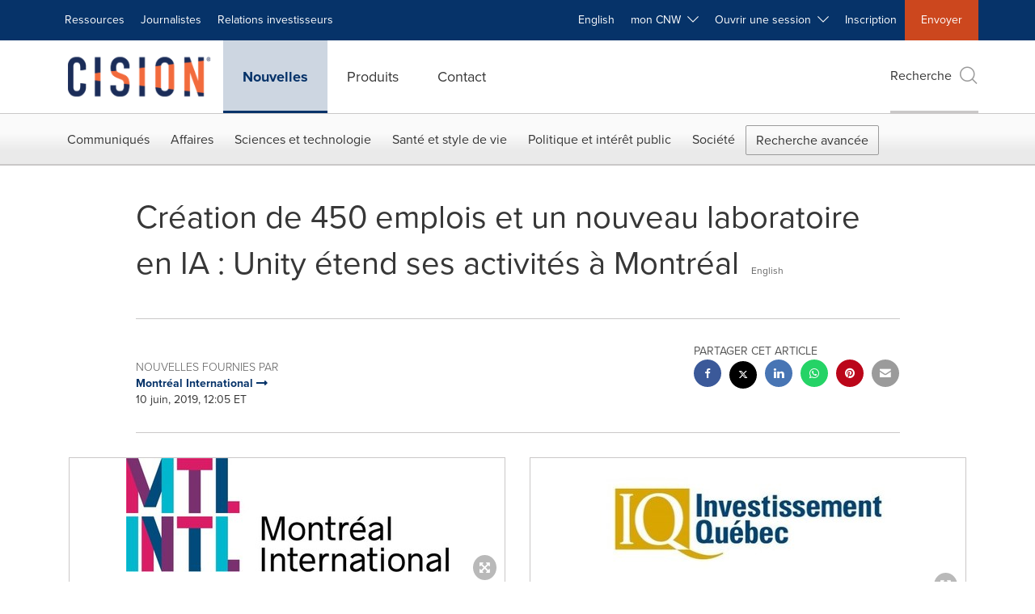

--- FILE ---
content_type: text/html;charset=utf-8
request_url: https://www.newswire.ca/fr/news-releases/creation-de-450-emplois-et-un-nouveau-laboratoire-en-ia-unity-etend-ses-activites-a-montreal-818126606.html
body_size: 27798
content:
<!doctype html>



<html lang="fr">

<head>
  
        <meta charset="utf-8"/>
	    <meta content="IE=edge,chrome=1" http-equiv="X-UA-Compatible"/>
	    <meta name="viewport" content="width=device-width, initial-scale=1"/><link rel="icon" href="/content/dam/cision/icons/favicon.png" type="image/png"/>
    	<meta name="adobeLaunchScript" content="//assets.adobedtm.com/launch-EN5a9546be82474822b2c7515efd01750c.min"/>
		<script type="text/javascript" src="https://widgets.financialcontent.com/cision/stockquote.js" async></script>
	
 



<script src="https://code.jquery.com/jquery-3.5.0.min.js"></script>
<script src="https://fast.wistia.com/player.js" async></script>
<script src="https://fast.wistia.com/playlist.js" async></script> 
    
<link rel="stylesheet" href="/etc.clientlibs/prncom/clientlibs/newspage-clientlibs.min.css" type="text/css">





     
    
     
    <meta itemprop="description" content="/CNW Telbec/ - Unity Technologies, créateur de la plateforme de développement 3D temps réel (RT3D) la plus utilisée au monde, annonce l'expansion de son bureau..."/>
    <meta name="description" content="/CNW Telbec/ - Unity Technologies, créateur de la plateforme de développement 3D temps réel (RT3D) la plus utilisée au monde, annonce l'expansion de son bureau..."/>
    <!-- For structured data -->
    <meta itemprop="inLanguage" content="fr"/>
    <!-- For language declaration -->
    <meta http-equiv="Content-Language" content="fr"/>
    
    
        <link rel="icon" href="/content/dam/cision/icons/favicon.png" type="image/png"/>
    
    <title>Création de 450 emplois et un nouveau laboratoire en IA : Unity étend ses activités à Montréal</title>
    <meta name="author" content="Montréal International"/>
    <meta name='Publisher' content="CNW Group"/>
    <meta name="msvalidate.01" content="9D28F7743C790DD88F2D9C7375EF7ED5"/>
    <meta name="p:domain_verify" content="7d052ac42aa9e7505635404745861994"/>
    <meta name="referrer" content="unsafe-url"/>
    <meta name="google-site-verification" content="xDAXH-iSoJ2LVjsJb88HI03rnWfjQ3sQcczI4-EGotQ"/>
    <meta name="naver-site-verification" content="0aaad19c909a94c1b1cf1e782a10f0a6d8e14fc0"/>
    <meta name='date' content="2019-06-10T12:05:00-04:00"/>
    <meta name="twitter:card" content="summary_large_image"/>
    
        <meta name="twitter:site" content="@CNWGroup"/>
    
    
    <meta name="twitter:title" content="Création de 450 emplois et un nouveau laboratoire en IA : Unity étend ses activités à Montréal"/>
    <meta name="twitter:description" content="/CNW Telbec/ - Unity Technologies, créateur de la plateforme de développement 3D temps réel (RT3D) la plus utilisée au monde, annonce l'expansion de son bureau..."/>
    
        <meta name="twitter:image" content="https://mma.prnewswire.com/media/900210/Montr_al_International_Cr_ation_de_450_emplois_et_un_nouveau_lab.jpg?p=twitter"/>
    
    <meta property="og:title" content="Création de 450 emplois et un nouveau laboratoire en IA : Unity étend ses activités à Montréal"/>
    <meta property="og:type" content="article"/>
    <meta property="og:description" content="/CNW Telbec/ - Unity Technologies, créateur de la plateforme de développement 3D temps réel (RT3D) la plus utilisée au monde, annonce l'expansion de son bureau..."/>
    
        
            
                <meta property="og:image" content="https://mma.prnewswire.com/media/900210/Montr_al_International_Cr_ation_de_450_emplois_et_un_nouveau_lab.jpg?p=facebook"/>
            
                <meta property="og:image" content="https://mma.prnewswire.com/media/900211/Montr_al_International_Cr_ation_de_450_emplois_et_un_nouveau_lab.jpg?p=facebook"/>
            
        
    
    
     
    <meta property="og:url" content="https://www.newswire.ca/fr/news-releases/creation-de-450-emplois-et-un-nouveau-laboratoire-en-ia-unity-etend-ses-activites-a-montreal-818126606.html"/>
    
        
        

            
            
                
                    
                        <meta name="robots" content="index, follow, max-image-preview:large"/>
                    
                    
                    
                
                
                <link rel="canonical" href="https://www.newswire.ca/fr/news-releases/creation-de-450-emplois-et-un-nouveau-laboratoire-en-ia-unity-etend-ses-activites-a-montreal-818126606.html"/>
                
                     
                    <link rel="alternate" href="https://www.newswire.ca/fr/news-releases/creation-de-450-emplois-et-un-nouveau-laboratoire-en-ia-unity-etend-ses-activites-a-montreal-818126606.html" hreflang="fr-CA"/>
                
                     
                    <link rel="alternate" href="https://www.newswire.ca/news-releases/creation-of-450-jobs-and-a-new-ai-lab-unity-technologies-expands-its-operations-in-montreal-840508481.html" hreflang="en-CA"/>
                
            
        

    
    <meta id="sharingTitle" content="Création de 450 emplois et un nouveau laboratoire en IA : Unity étend ses activités à Montréal"/>
    <meta id="sharingDesc"/>
     
    
    
    <!-- Additional Authorable Meta tags -->
    
    <script type="application/ld+json">
        {
            "@context": "https://schema.org",
            "@type": "NewsArticle",
            "mainEntityOfPage": {
                "@id": "https://www.newswire.ca/fr/news-releases/creation-de-450-emplois-et-un-nouveau-laboratoire-en-ia-unity-etend-ses-activites-a-montreal-818126606.html"
            },
            "headline": "Création de 450 emplois et un nouveau laboratoire en IA : Unity étend ses activités à Montréal",
            "image": [
                "https://mma.prnewswire.com/media/900210/Montr_al_International_Cr_ation_de_450_emplois_et_un_nouveau_lab.jpg?p=facebook",
"https://mma.prnewswire.com/media/900211/Montr_al_International_Cr_ation_de_450_emplois_et_un_nouveau_lab.jpg?p=facebook"
            ],
            "datePublished": "2019-06-10T12:05:00-04:00",
            "dateModified": "2019-06-10T12:05:00-04:00",
            "description": "/CNW Telbec/ - Unity Technologies, créateur de la plateforme de développement 3D temps réel (RT3D) la plus utilisée au monde, annonce l'expansion de son bureau...",
            "publisher": {
              "@type": "Organization",
              "name": "CNW Group",
              "logo": {
                "@type": "ImageObject",
                "url": "https://www.newswire.ca/content/dam/newswire-ca/Cision_logo_navy_orange.svg"
              }
            }
        }
    </script>
 
			 	<style>
			 		
/* Style Definitions */
span.prnews_span
{
font-size:8pt;
font-family:"Arial";
color:black;
}
a.prnews_a
{
color:blue;
}
li.prnews_li
{
font-size:8pt;
font-family:"Arial";
color:black;
}
p.prnews_p
{
font-size:0.62em;
font-family:"Arial";
color:black;
margin:0in;
}

			 	</style>
		 	          

	

</head>


<body class="prncom prncom_news-releases prncom_news-releases_news-template-d prncom_news-releases_news-template-d_index carousel-template news blue-theme">
<a href="https://www.cision.com/about/accessibility/" tabindex="0" class="skipNavLink screen-only">Déclaration d&#39;accessibilité</a>
<a href="#main" tabindex="0" class="skipNavLink screen-only">Sauter la navigation</a>
<div class="page-wrap">
  

<div>
			 

    <header class="main-header visible-lg-block newswire-ca ">
    

 
<section class="nav-junior">
    <div class="container">
        <nav class="navbar navbar-junior" aria-label="primary">
                <div>
                    
                        
                        <ul class="nav navbar-nav"> 
                                <li>
                                <a href="/fr/resources/" target="_self">Ressources</a>
                              </li> <li>
                           <a href="https://prnmedia.prnewswire.com/fr/" target="_blank">Journalistes</a>
                             </li>
                                 
                                <li>
                                <a href="/fr/products/investor-relations/" target="_self">Relations investisseurs</a>
                              </li>  </ul>
                    
                    
                        
                      <ul class="nav navbar-nav navbar-right">  <li>
											<!-- <a href="JavaScript:void(0)"  id="userlang" target="_self" class="language-toggle" data-browser-lang="fr" data-req-param-org="" data-req-url="/fr/news-releases/creation-de-450-emplois-et-un-nouveau-laboratoire-en-ia-unity-etend-ses-activites-a-montreal-818126606.html" data-req-full-url="https://www.newswire.ca/content/newswire-ca/ca/fr/news-releases.detail.html/creation-de-450-emplois-et-un-nouveau-laboratoire-en-ia-unity-etend-ses-activites-a-montreal-818126606.html"  data-redirect-url="/news-releases/" title="" style="cursor:pointer;">English</a> -->
											<a href="/news-releases/" class="language-toggle" target="_self" lang="en">English</a>
                                       </li><li class="dropdown ">
                                                    <a tabindex="0" data-toggle="dropdown" role="button" class="dropdown-toggle" aria-expanded="false">mon CNW&nbsp; <i class="btr bt-angle-down"></i></a>
                                                    <ul class="dropdown-menu"> 
            <li>
                <a href="/fr/mycnw/login/" id="logRegister" target="_self">Ouvrir une session</a>
            </li>  
            <li>
                <a href="/fr/mycnw/register/" id="regRegister" target="_self">Créez un compte</a>
            </li> 
                                                    </ul>
                                                </li><li class="dropdown ">
                                                    <a tabindex="0" data-toggle="dropdown" role="button" class="dropdown-toggle" aria-expanded="false">Ouvrir une session&nbsp; <i class="btr bt-angle-down"></i></a>
                                                    <ul class="dropdown-menu"> <li>
                <a href="https://app2.cision.com/" target="_blank">Comms Cloud Nouvelle Génération</a>
            </li>
              <li>
                <a href="https://app.cision.com/#/login?lang=en-ca" target="_blank">Cision Communications Cloud®</a>
            </li>
              <li>
                <a href="https://app.prnewswire.com/login/auto" target="_blank">PR Newswire Amplify™</a>
            </li>
             
                                                    </ul>
                                                </li><li>
                                           <a href="/fr/contact-us/" target="_blank">Inscription</a>
                                     </li>   <li class="bg-brand-secondary ">
                                    <a href="/fr/contact-us/" target="_self">Envoyer</a>
                                </li>
                                 </ul>
                    
                </div>
        </nav>
    </div>
</section>
    <section class="nav-main">
    <div class="container">
        <nav class="navbar navbar-default" aria-label="secondary">
                <div class="navbar-header">
                    


<a class="navbar-brand" href="https://www.newswire.ca/fr/" target="_self">
        
        
            
            <img class="img-responsive " src="/content/dam/newswire-ca/Cision_logo_navy_orange.svg" title="Cision Canada" alt="Cision Canada" loading="lazy" onerror="this.onerror=null; this.src=''"/>
            
            
        
    </a>
               </div>
               <div>
                    



	<ul class="nav navbar-nav">
		
			<li class="dropdown" id="news">
				
				
					<a href="/fr/news-releases/" target="_self" data-subnav="news">Nouvelles</a>
				
			</li>
		
			<li class="dropdown" id="products">
				
				
					<a href="/fr/amplify-plateforme/" target="_self" data-subnav="products">Produits</a>
				
			</li>
		
			<li class="dropdown" id="contact">
				
				
					<a href="/fr/contact-us/" target="_self" data-subnav="contact">Contact</a>
				
			</li>
		
	</ul>

                </div>
				
                    <div>
					 
					   
					  		


	
	
			
		<script>
			var siteSearchProperties = '{"viewAllorglabelHtml":"Organisations <span>Voir Tout</span>","viewAllprodlabelHtml":"Produits <span>Voir Tout</span>","viewAllresourcelabelHtml":"Ressources <span>Voir Tout</span>","newsReleasePrefix":"/fr/news-releases/","viewAllNewslabelHtml":"Nouvelles <span>Voir Tout</span>"}';
			siteSearchProperties = JSON.parse(siteSearchProperties);
		</script>
	   		<div id="sitesearch">
	   		

	 <div class="pull-right">
          <button data-toggle="modal" data-target="#search-modal" class="search_btn">
              Recherche<span aria-hidden="true" class="btr bt-search bt-lg text-muted"></span>
             
             
            <input type="hidden" id="pathPrefix" name="pathPrefix"/>
            <input type="hidden" id="siteValue" name="siteValue" value="newswire-ca"/>
            <input type="hidden" id="langValue" name="langValue" value="fr"/>
        </button>
     </div>
 
 
 
 
 
 

<div class="modal fade modal-qs-search" id="search-modal" tabindex="-1">
          <div role="dialog" aria-modal="true" aria-label="Search" class="modal-dialog modal-lg">
            <div class="modal-content">
            <div class="col-sm-1 pull-right">
                <button type="button" class="close" data-dismiss="modal" aria-label="Close"><i class="btr bt-times"></i></button>
            </div>
              <div class="modal-body col-sm-10 col-sm-offset-1" tabindex="0">
                <form class="search-bar">
                  <div class="input-group">

                  	<input type="hidden" id="sitesearchurl" name="searchlink" value="/fr/search/all/"/>
                  	<input type="hidden" id="prodsearchurl" name="prodsearchlink" value="/fr/search/products/"/>
                  	<input type="hidden" id="resourcesearchurl" name="resourcesearchlink" value="/fr/search/resources/"/>
                  	<input type="hidden" id="orgsearchurl" name="orgsearchlink" value="/fr/search/organisation/"/>
                  	<input type="hidden" id="allnewssearchurl" name="allnewssearchlink" value="/fr/search/news/"/>
                  	<input type="hidden" id="enableQuickSearch" name="enableQuickSearch" value="true"/>

                  	<input type="hidden" id="newsVanityPathURL" name="newsVanityPathURL" value="/fr/news/"/>
                      <input type="hidden" id="currentPagePathURL" name="currentPagePathURL" value="/content/newswire-ca/ca/fr/news-releases"/>
                      <label class="search-label" id="SearchLabel" for="sitesearchbox">Recherche</label>
                  	 <span style="display: none" id="autopoplabel" aria-hidden="true">When typing in this field, a list of search results will appear and be automatically updated as you type.</span>
                      <div class="results-count sr-only" aria-live="assertive"></div>
                      <input type="text" id="sitesearchbox" name="Search" aria-controls="results" aria-haspopup="listbox" aria-expanded="false" aria-describedby="autopoplabel" autocomplete="off" aria-autocomplete="list" class="form-control form-search" placeholder="Recherchez des communiqués et organisations"/>

                  </div>
                  <div class="qs-error">
                  </div>
                </form>
              <div class="qs-results-container">
                  <div class="qs-pending">
                    <div class="row">
                      <div class="col-sm-1">
                        <div class='uil-ring-css small'>
                          <div></div>
                        </div>
                      </div>
                      <div class="col-sm-11">
                        <p class="text-muted">Rechercher votre contenu...</p>
                      </div>
                    </div>
                  </div>
                  <div class="row">
                    <div class="col-sm-12">
                      <div class="qs-results" id="response-json">
                        <div class="media qs-no-results">
		                  <div class="media-left media-middle">
		                    <i class="btr bt-exclamation-circle bt-2x text-muted"></i>
		                  </div>
		                  <div class="media-body media-middle">
		                    <span><strong>Aucun résultat trouvé. Modifiez les termes de votre recherche et réessayez.</strong></span>
		                  </div>
		                </div>

                        <div id="eraResponseJson"> </div>
                      </div>
                      
	                      <div class="row">
	                        <div class="col-sm-12">
	                          <a class="qs-as" href="/fr/search/advance-search/">Recherche avancée</a>
	                        </div>
	                      </div>
                      
                    </div>
                  </div>
                </div>
              </div>
            </div>
          </div>
        </div>
	
	   		</div>
		

		

					   
					  	                   
					
					</div>
				
           </nav>
           
    </div>
</section>

    
                <div class="navigation-menu" id="sub-nav-tier" style="display: none;">
                    <div class="nav-subnav hidden-xs">
						<div class="container">
							
								
									<nav class="navbar news" id="mainNav-news" style="display: none;" aria-label="news">
										
											
											

  <ul class="nav nav-pills tier-two  advsearch">
    
      
        
          
          
          
            <li class="nav-dropdown dropdown fw nav-title">
              <a class="dropdown-toggle" href="#" role="button" data-toggle="dropdown" tabindex="0" aria-expanded="false" aria-controls="1-submenu" title="Communiqués"> Communiqués </a>
              
                
                  
                  <ul class="dropdown-menu tier-three" id="1-submenu">
                    <li class="row">
                      <div class="col-sm-12">
                        <div class="nav-list-item">
                          
	
	
	
	
		
		
			
				<div class="col-sm-4">
					<ul class="nav-tier col_item col_item_list2">
						<li><h2><a href="/fr/news-releases/" data-omniture="{&quot;SubNavigationLink&quot;:&quot;NR | Communiqués | Parcourir les communiqués&quot;,&quot;FormSubNavBar&quot;:&quot;true&quot;}" class="media-heading omniture-subnav" style="font-weight:bold">Parcourir les communiqués</a></h2></li>
						
							
							
	
		<li>
			<a class="omniture-subnav" href="/fr/news-releases/news-releases-list/" data-omniture="{&quot;SubNavigationLink&quot;:&quot;&quot;,&quot;FormSubNavBar&quot;:&quot;true&quot;}">Tous les communiqués de presse
			</a>
		</li>
	
		<li>
			<a class="omniture-subnav" href="/fr/news-releases/all-public-company-news/" data-omniture="{&quot;SubNavigationLink&quot;:&quot;&quot;,&quot;FormSubNavBar&quot;:&quot;true&quot;}">Tous les communiqués de sociétés publiques
			</a>
		</li>
	

						


						
							
							
						
						
							
								<li><h2><a class="media-heading omniture-subnav" href="/fr/news-releases/" data-omniture="{&quot;SubNavigationLink&quot;:&quot;NR | Communiqués | Parcourir les communiqués | Parcourir les communiqués Overview&quot;,&quot;FormSubNavBar&quot;:&quot;true&quot;}">Parcourir tous les communiqués </a></h2></li>
							

						
						
					</ul>
				</div>
			
		
			
				<div class="col-sm-4">
					<ul class="nav-tier col_item col_item_list2">
						<li><h2><a href="/fr/news-releases/multimedia/" data-omniture="{&quot;SubNavigationLink&quot;:&quot;NR | Communiqués | Galerie multimédia&quot;,&quot;FormSubNavBar&quot;:&quot;true&quot;}" class="media-heading omniture-subnav" style="font-weight:bold">Galerie multimédia</a></h2></li>
						
							
							
	
		<li>
			<a class="omniture-subnav" href="/fr/news-releases/multimedia/multimedia-list/" data-omniture="{&quot;SubNavigationLink&quot;:&quot;&quot;,&quot;FormSubNavBar&quot;:&quot;true&quot;}">Tous les communiqués avec multimédia
			</a>
		</li>
	
		<li>
			<a class="omniture-subnav" href="/fr/news-releases/photos/photos-list/" data-omniture="{&quot;SubNavigationLink&quot;:&quot;&quot;,&quot;FormSubNavBar&quot;:&quot;true&quot;}">Tous les communiqués avec photos
			</a>
		</li>
	
		<li>
			<a class="omniture-subnav" href="/fr/news-releases/videos/videos-list/" data-omniture="{&quot;SubNavigationLink&quot;:&quot;&quot;,&quot;FormSubNavBar&quot;:&quot;true&quot;}">Tous les communiqués avec vidéos
			</a>
		</li>
	

						


						
							
							
						
						
							
								<li><h2><a class="media-heading omniture-subnav" href="/fr/news-releases/multimedia/" data-omniture="{&quot;SubNavigationLink&quot;:&quot;NR | Communiqués | Galerie multimédia | Galerie multimédia Overview&quot;,&quot;FormSubNavBar&quot;:&quot;true&quot;}">Voir toute la Galerie multimédia </a></h2></li>
							

						
						
					</ul>
				</div>
			
		
			
				<div class="col-sm-4">
					<ul class="nav-tier col_item col_item_list2">
						<li><h2><a href="/fr/news-releases/latest-news-topics/" data-omniture="{&quot;SubNavigationLink&quot;:&quot;NR | Communiqués | Sujets d&#39;actualité&quot;,&quot;FormSubNavBar&quot;:&quot;true&quot;}" class="media-heading omniture-subnav" style="font-weight:bold">Sujets d&#39;actualité</a></h2></li>
						
							
							
	
		<li>
			<a class="omniture-subnav" href="/fr/news-releases/latest-news-topics/" data-omniture="{&quot;SubNavigationLink&quot;:&quot;&quot;,&quot;FormSubNavBar&quot;:&quot;true&quot;}">Voir tous les sujets d&#39;actualité
			</a>
		</li>
	

						


						
							
							
						
						
							

						
						
					</ul>
				</div>
			
		
	


                        </div>
                      </div>
                    </li>
                  </ul>
                
              
              
            </li>
          
        
          
          
          
            <li class="nav-dropdown dropdown fw nav-title">
              <a class="dropdown-toggle" href="#" role="button" data-toggle="dropdown" tabindex="0" aria-expanded="false" aria-controls="2-submenu" title="Affaires"> Affaires </a>
              
              
                
                  
                  <ul class="dropdown-menu tier-three">
    <li class="row">
        <ul class="nav-tier">
                                                        <li><h2><a href="/fr/news-releases/general-business-latest-news/" class="media-heading omniture-subnav" data-omniture="{&quot;SubNavigationLink&quot;:&quot;Affaires&quot;,&quot;FormSubNavBar&quot;:&quot;true&quot;}">Affaires Générales</a></h2></li><li><a class="omniture-subnav" href="/fr/news-releases/general-business-latest-news/general-business-latest-news-list/" data-omniture="{&quot;SubNavigationLink&quot;:&quot;NR | Affaires | Affaires Générales |  &quot;,&quot;FormSubNavBar&quot;:&quot;true&quot;}">Afficher tous les communiqués - Affaires générales
        </a></li><li><a class="omniture-subnav" href="/fr/news-releases/general-business-latest-news/outsourcing-businesses-list/" data-omniture="{&quot;SubNavigationLink&quot;:&quot;NR | Affaires | Affaires Générales | Activités d&#39;externalisation &quot;,&quot;FormSubNavBar&quot;:&quot;true&quot;}">Activités d&#39;externalisation
        </a></li><li><a class="omniture-subnav" href="/fr/news-releases/general-business-latest-news/personnel-announcements-list/" data-omniture="{&quot;SubNavigationLink&quot;:&quot;NR | Affaires | Affaires Générales | Annonces relatives au personnel &quot;,&quot;FormSubNavBar&quot;:&quot;true&quot;}">Annonces relatives au personnel
        </a></li><li><a class="omniture-subnav" href="/fr/news-releases/general-business-latest-news/trade-show-news-list/" data-omniture="{&quot;SubNavigationLink&quot;:&quot;NR | Affaires | Affaires Générales | Communiqués salon professionnel &quot;,&quot;FormSubNavBar&quot;:&quot;true&quot;}">Communiqués salon professionnel
        </a></li><li><a class="omniture-subnav" href="/fr/news-releases/general-business-latest-news/surveys-polls-and-research-list/" data-omniture="{&quot;SubNavigationLink&quot;:&quot;NR | Affaires | Affaires Générales | Enquêtes, sondages et recherches &quot;,&quot;FormSubNavBar&quot;:&quot;true&quot;}">Enquêtes, sondages et recherches
        </a></li><li><a class="omniture-subnav" href="/fr/news-releases/general-business-latest-news/corporate-expansion-list/" data-omniture="{&quot;SubNavigationLink&quot;:&quot;NR | Affaires | Affaires Générales | Expansion d&#39;entreprise &quot;,&quot;FormSubNavBar&quot;:&quot;true&quot;}">Expansion d&#39;entreprise
        </a></li><li><a class="omniture-subnav" href="/fr/news-releases/general-business-latest-news/commercial-real-estate-list/" data-omniture="{&quot;SubNavigationLink&quot;:&quot;NR | Affaires | Affaires Générales | Immobilier commercial &quot;,&quot;FormSubNavBar&quot;:&quot;true&quot;}">Immobilier commercial
        </a></li><li><a class="omniture-subnav" href="/fr/news-releases/general-business-latest-news/residential-real-estate-list/" data-omniture="{&quot;SubNavigationLink&quot;:&quot;NR | Affaires | Affaires Générales | Immobilier résidentiel &quot;,&quot;FormSubNavBar&quot;:&quot;true&quot;}">Immobilier résidentiel
        </a></li><li><a class="omniture-subnav" href="/fr/news-releases/general-business-latest-news/socially-responsible-investing-list/" data-omniture="{&quot;SubNavigationLink&quot;:&quot;NR | Affaires | Affaires Générales | Investissement socialement responsable &quot;,&quot;FormSubNavBar&quot;:&quot;true&quot;}">Investissement socialement responsable
        </a></li><li><a class="omniture-subnav" href="/fr/news-releases/general-business-latest-news/licensing-list/" data-omniture="{&quot;SubNavigationLink&quot;:&quot;NR | Affaires | Affaires Générales | Licenciement &quot;,&quot;FormSubNavBar&quot;:&quot;true&quot;}">Licenciement
        </a></li><li><a class="omniture-subnav" href="/fr/news-releases/general-business-latest-news/obituaries-list/" data-omniture="{&quot;SubNavigationLink&quot;:&quot;NR | Affaires | Affaires Générales | Nécrologie &quot;,&quot;FormSubNavBar&quot;:&quot;true&quot;}">Nécrologie
        </a></li><li><a class="omniture-subnav" href="/fr/news-releases/general-business-latest-news/new-products-services-list/" data-omniture="{&quot;SubNavigationLink&quot;:&quot;NR | Affaires | Affaires Générales | Nouveaux produits et services &quot;,&quot;FormSubNavBar&quot;:&quot;true&quot;}">Nouveaux produits et services
        </a></li><li><a class="omniture-subnav" href="/fr/news-releases/general-business-latest-news/awards-list/" data-omniture="{&quot;SubNavigationLink&quot;:&quot;NR | Affaires | Affaires Générales | Récompenses &quot;,&quot;FormSubNavBar&quot;:&quot;true&quot;}">Récompenses
        </a></li><li><a class="omniture-subnav" href="/fr/news-releases/general-business-latest-news/human-resource-workforce-management-list/" data-omniture="{&quot;SubNavigationLink&quot;:&quot;NR | Affaires | Affaires Générales | Ressources humaines et gestion des effectifs &quot;,&quot;FormSubNavBar&quot;:&quot;true&quot;}">Ressources humaines et gestion des effectifs
        </a></li><li><a class="omniture-subnav" href="/fr/news-releases/general-business-latest-news/earnings-list/" data-omniture="{&quot;SubNavigationLink&quot;:&quot;NR | Affaires | Affaires Générales | Résultats financiers &quot;,&quot;FormSubNavBar&quot;:&quot;true&quot;}">Résultats financiers
        </a></li><li><a class="omniture-subnav" href="/fr/news-releases/general-business-latest-news/small-business-services-list/" data-omniture="{&quot;SubNavigationLink&quot;:&quot;NR | Affaires | Affaires Générales | Services aux petites entreprises &quot;,&quot;FormSubNavBar&quot;:&quot;true&quot;}">Services aux petites entreprises
        </a></li><li><a class="omniture-subnav" href="/fr/news-releases/general-business-latest-news/real-estate-transactions-list/" data-omniture="{&quot;SubNavigationLink&quot;:&quot;NR | Affaires | Affaires Générales | Transactions immobilières &quot;,&quot;FormSubNavBar&quot;:&quot;true&quot;}">Transactions immobilières
        </a></li><li><h2><a class="media-heading omniture-subnav" href="/fr/news-releases/general-business-latest-news/" data-omniture="{&quot;SubNavigationLink&quot;:&quot;NR | Affaires | Affaires Générales | Affaires Générales Overview &quot;,&quot;FormSubNavBar&quot;:&quot;true&quot;}">Survol, Affaires Générales</a></h2></li><li><h2><a class="media-heading omniture-subnav" href="/fr/news-releases/general-business-latest-news/general-business-latest-news-list/" data-omniture="{&quot;SubNavigationLink&quot;:&quot;NR | Affaires | Affaires Générales | Voir tout Affaires Générales  &quot;,&quot;FormSubNavBar&quot;:&quot;true&quot;}">Voir tout Affaires Générales </a></h2></li></ul>
        <ul class="nav-tier">
                                                        <li><h2><a href="/fr/news-releases/entertainment-media-latest-news/" class="media-heading omniture-subnav" data-omniture="{&quot;SubNavigationLink&quot;:&quot;Affaires&quot;,&quot;FormSubNavBar&quot;:&quot;true&quot;}">Divertissement et médias</a></h2></li><li><a class="omniture-subnav" href="/fr/news-releases/entertainment-media-latest-news/entertainment-media-latest-news-list/" data-omniture="{&quot;SubNavigationLink&quot;:&quot;NR | Affaires | Divertissement et médias |  &quot;,&quot;FormSubNavBar&quot;:&quot;true&quot;}">Afficher tous les communiqués - Divertissement et médias
        </a></li><li><a class="omniture-subnav" href="/fr/news-releases/entertainment-media-latest-news/art-list/" data-omniture="{&quot;SubNavigationLink&quot;:&quot;NR | Affaires | Divertissement et médias | Art &quot;,&quot;FormSubNavBar&quot;:&quot;true&quot;}">Art
        </a></li><li><a class="omniture-subnav" href="/fr/news-releases/entertainment-media-latest-news/entertainment-list/" data-omniture="{&quot;SubNavigationLink&quot;:&quot;NR | Affaires | Divertissement et médias | Divertissement &quot;,&quot;FormSubNavBar&quot;:&quot;true&quot;}">Divertissement
        </a></li><li><a class="omniture-subnav" href="/fr/news-releases/entertainment-media-latest-news/film-and-motion-picture-list/" data-omniture="{&quot;SubNavigationLink&quot;:&quot;NR | Affaires | Divertissement et médias | Film &quot;,&quot;FormSubNavBar&quot;:&quot;true&quot;}">Film
        </a></li><li><a class="omniture-subnav" href="/fr/news-releases/entertainment-media-latest-news/books-list/" data-omniture="{&quot;SubNavigationLink&quot;:&quot;NR | Affaires | Divertissement et médias | Livres &quot;,&quot;FormSubNavBar&quot;:&quot;true&quot;}">Livres
        </a></li><li><a class="omniture-subnav" href="/fr/news-releases/entertainment-media-latest-news/magazines-list/" data-omniture="{&quot;SubNavigationLink&quot;:&quot;NR | Affaires | Divertissement et médias | Magazines &quot;,&quot;FormSubNavBar&quot;:&quot;true&quot;}">Magazines
        </a></li><li><a class="omniture-subnav" href="/fr/news-releases/entertainment-media-latest-news/music-list/" data-omniture="{&quot;SubNavigationLink&quot;:&quot;NR | Affaires | Divertissement et médias | Musique &quot;,&quot;FormSubNavBar&quot;:&quot;true&quot;}">Musique
        </a></li><li><a class="omniture-subnav" href="/fr/news-releases/entertainment-media-latest-news/advertising-list/" data-omniture="{&quot;SubNavigationLink&quot;:&quot;NR | Affaires | Divertissement et médias | Publicité &quot;,&quot;FormSubNavBar&quot;:&quot;true&quot;}">Publicité
        </a></li><li><a class="omniture-subnav" href="/fr/news-releases/entertainment-media-latest-news/radio-list/" data-omniture="{&quot;SubNavigationLink&quot;:&quot;NR | Affaires | Divertissement et médias | Radio &amp; Baladodiffusion &quot;,&quot;FormSubNavBar&quot;:&quot;true&quot;}">Radio &amp; Baladodiffusion
        </a></li><li><a class="omniture-subnav" href="/fr/news-releases/entertainment-media-latest-news/publishing-information-services-list/" data-omniture="{&quot;SubNavigationLink&quot;:&quot;NR | Affaires | Divertissement et médias | Services de publication et d&#39;information &quot;,&quot;FormSubNavBar&quot;:&quot;true&quot;}">Services de publication et d&#39;information
        </a></li><li><a class="omniture-subnav" href="/fr/news-releases/entertainment-media-latest-news/television-list/" data-omniture="{&quot;SubNavigationLink&quot;:&quot;NR | Affaires | Divertissement et médias | Télévision &quot;,&quot;FormSubNavBar&quot;:&quot;true&quot;}">Télévision
        </a></li><li><h2><a class="media-heading omniture-subnav" href="/fr/news-releases/entertainment-media-latest-news/" data-omniture="{&quot;SubNavigationLink&quot;:&quot;NR | Affaires | Divertissement et médias | Divertissement et médias Overview &quot;,&quot;FormSubNavBar&quot;:&quot;true&quot;}">Survol, Divertissement et médias</a></h2></li><li><h2><a class="media-heading omniture-subnav" href="/fr/news-releases/entertainment-media-latest-news/entertainment-media-latest-news-list/" data-omniture="{&quot;SubNavigationLink&quot;:&quot;NR | Affaires | Divertissement et médias | Voir tout Divertissement et médias  &quot;,&quot;FormSubNavBar&quot;:&quot;true&quot;}">Voir tout Divertissement et médias </a></h2></li></ul>
        <ul class="nav-tier">
                                                        <li><h2><a href="/fr/news-releases/automotive-transportation-latest-news/" class="media-heading omniture-subnav" data-omniture="{&quot;SubNavigationLink&quot;:&quot;Affaires&quot;,&quot;FormSubNavBar&quot;:&quot;true&quot;}">Secteur de l’automobile et du transport</a></h2></li><li><a class="omniture-subnav" href="/fr/news-releases/automotive-transportation-latest-news/automotive-transportation-latest-news-list/" data-omniture="{&quot;SubNavigationLink&quot;:&quot;NR | Affaires | Secteur de l’automobile et du transport |  &quot;,&quot;FormSubNavBar&quot;:&quot;true&quot;}">Afficher tous les communiqués - Secteur de l’automobile et du transport
        </a></li><li><a class="omniture-subnav" href="/fr/news-releases/automotive-transportation-latest-news/aerospace-defense-list/" data-omniture="{&quot;SubNavigationLink&quot;:&quot;NR | Affaires | Secteur de l’automobile et du transport | Aérospatiale, défense &quot;,&quot;FormSubNavBar&quot;:&quot;true&quot;}">Aérospatiale, défense
        </a></li><li><a class="omniture-subnav" href="/fr/news-releases/automotive-transportation-latest-news/automotive-list/" data-omniture="{&quot;SubNavigationLink&quot;:&quot;NR | Affaires | Secteur de l’automobile et du transport | Automobile &quot;,&quot;FormSubNavBar&quot;:&quot;true&quot;}">Automobile
        </a></li><li><a class="omniture-subnav" href="/fr/news-releases/automotive-transportation-latest-news/supply-chain-logistics-list/" data-omniture="{&quot;SubNavigationLink&quot;:&quot;NR | Affaires | Secteur de l’automobile et du transport | Chaîne logistique / Logistique &quot;,&quot;FormSubNavBar&quot;:&quot;true&quot;}">Chaîne logistique / Logistique
        </a></li><li><a class="omniture-subnav" href="/fr/news-releases/automotive-transportation-latest-news/airlines-aviation-list/" data-omniture="{&quot;SubNavigationLink&quot;:&quot;NR | Affaires | Secteur de l’automobile et du transport | Compagnies aériennes &amp; Aviation &quot;,&quot;FormSubNavBar&quot;:&quot;true&quot;}">Compagnies aériennes &amp; Aviation
        </a></li><li><a class="omniture-subnav" href="/fr/news-releases/automotive-transportation-latest-news/air-freight-list/" data-omniture="{&quot;SubNavigationLink&quot;:&quot;NR | Affaires | Secteur de l’automobile et du transport | Fret aérien &quot;,&quot;FormSubNavBar&quot;:&quot;true&quot;}">Fret aérien
        </a></li><li><a class="omniture-subnav" href="/fr/news-releases/automotive-transportation-latest-news/maritime-shipbuilding-list/" data-omniture="{&quot;SubNavigationLink&quot;:&quot;NR | Affaires | Secteur de l’automobile et du transport | Maritime &amp; Construction navale &quot;,&quot;FormSubNavBar&quot;:&quot;true&quot;}">Maritime &amp; Construction navale
        </a></li><li><a class="omniture-subnav" href="/fr/news-releases/automotive-transportation-latest-news/travel-list/" data-omniture="{&quot;SubNavigationLink&quot;:&quot;NR | Affaires | Secteur de l’automobile et du transport | Tourisme et Voyages &quot;,&quot;FormSubNavBar&quot;:&quot;true&quot;}">Tourisme et Voyages
        </a></li><li><a class="omniture-subnav" href="/fr/news-releases/automotive-transportation-latest-news/transportation-trucking-railroad-list/" data-omniture="{&quot;SubNavigationLink&quot;:&quot;NR | Affaires | Secteur de l’automobile et du transport | Transport, camionnage et de chemin de fer &quot;,&quot;FormSubNavBar&quot;:&quot;true&quot;}">Transport, camionnage et de chemin de fer
        </a></li><li><a class="omniture-subnav" href="/fr/news-releases/automotive-transportation-latest-news/trucking-and-road-transportation-list/" data-omniture="{&quot;SubNavigationLink&quot;:&quot;NR | Affaires | Secteur de l’automobile et du transport | Transports routiers &quot;,&quot;FormSubNavBar&quot;:&quot;true&quot;}">Transports routiers
        </a></li><li><a class="omniture-subnav" href="/fr/news-releases/automotive-transportation-latest-news/railroads-and-intermodal-transportation-list/" data-omniture="{&quot;SubNavigationLink&quot;:&quot;NR | Affaires | Secteur de l’automobile et du transport | Voies ferrées et transport intermodal &quot;,&quot;FormSubNavBar&quot;:&quot;true&quot;}">Voies ferrées et transport intermodal
        </a></li><li><h2><a class="media-heading omniture-subnav" href="/fr/news-releases/automotive-transportation-latest-news/" data-omniture="{&quot;SubNavigationLink&quot;:&quot;NR | Affaires | Secteur de l’automobile et du transport | Secteur de l’automobile et du transport Overview &quot;,&quot;FormSubNavBar&quot;:&quot;true&quot;}">Survol, Secteur de l’automobile et du transport</a></h2></li><li><h2><a class="media-heading omniture-subnav" href="/fr/news-releases/automotive-transportation-latest-news/automotive-transportation-latest-news-list/" data-omniture="{&quot;SubNavigationLink&quot;:&quot;NR | Affaires | Secteur de l’automobile et du transport | Voir tout Secteur de l’automobile et du transport  &quot;,&quot;FormSubNavBar&quot;:&quot;true&quot;}">Voir tout Secteur de l’automobile et du transport </a></h2></li></ul>
        <ul class="nav-tier">
                                                        <li><h2><a href="/fr/news-releases/financial-services-latest-news/" class="media-heading omniture-subnav" data-omniture="{&quot;SubNavigationLink&quot;:&quot;Affaires&quot;,&quot;FormSubNavBar&quot;:&quot;true&quot;}">Services financiers et investissements</a></h2></li><li><a class="omniture-subnav" href="/fr/news-releases/financial-services-latest-news/financial-services-latest-news-list/" data-omniture="{&quot;SubNavigationLink&quot;:&quot;NR | Affaires | Services financiers et investissements |  &quot;,&quot;FormSubNavBar&quot;:&quot;true&quot;}">Afficher tous les communiqués - Services financiers et investissements
        </a></li><li><a class="omniture-subnav" href="/fr/news-releases/financial-services-latest-news/financing-agreements-list/" data-omniture="{&quot;SubNavigationLink&quot;:&quot;NR | Affaires | Services financiers et investissements | Accords financiers &quot;,&quot;FormSubNavBar&quot;:&quot;true&quot;}">Accords financiers
        </a></li><li><a class="omniture-subnav" href="/fr/news-releases/financial-services-latest-news/acquisitions-mergers-and-takeovers-list/" data-omniture="{&quot;SubNavigationLink&quot;:&quot;NR | Affaires | Services financiers et investissements | Acquisitions, fusions et rachats &quot;,&quot;FormSubNavBar&quot;:&quot;true&quot;}">Acquisitions, fusions et rachats
        </a></li><li><a class="omniture-subnav" href="/fr/news-releases/financial-services-latest-news/shareholder-activism-list/" data-omniture="{&quot;SubNavigationLink&quot;:&quot;NR | Affaires | Services financiers et investissements | Activisme actionnarial &quot;,&quot;FormSubNavBar&quot;:&quot;true&quot;}">Activisme actionnarial
        </a></li><li><a class="omniture-subnav" href="/fr/news-releases/financial-services-latest-news/conference-call-announcements-list/" data-omniture="{&quot;SubNavigationLink&quot;:&quot;NR | Affaires | Services financiers et investissements | Annonces de conférence de presse &quot;,&quot;FormSubNavBar&quot;:&quot;true&quot;}">Annonces de conférence de presse
        </a></li><li><a class="omniture-subnav" href="/fr/news-releases/financial-services-latest-news/insurance-list/" data-omniture="{&quot;SubNavigationLink&quot;:&quot;NR | Affaires | Services financiers et investissements | Assurance &quot;,&quot;FormSubNavBar&quot;:&quot;true&quot;}">Assurance
        </a></li><li><a class="omniture-subnav" href="/fr/news-releases/financial-services-latest-news/venture-capital-list/" data-omniture="{&quot;SubNavigationLink&quot;:&quot;NR | Affaires | Services financiers et investissements | Capital de risque &quot;,&quot;FormSubNavBar&quot;:&quot;true&quot;}">Capital de risque
        </a></li><li><a class="omniture-subnav" href="/fr/news-releases/financial-services-latest-news/joint-ventures-list/" data-omniture="{&quot;SubNavigationLink&quot;:&quot;NR | Affaires | Services financiers et investissements | Coentreprises &quot;,&quot;FormSubNavBar&quot;:&quot;true&quot;}">Coentreprises
        </a></li><li><a class="omniture-subnav" href="/fr/news-releases/financial-services-latest-news/contracts-list/" data-omniture="{&quot;SubNavigationLink&quot;:&quot;NR | Affaires | Services financiers et investissements | Contrats &quot;,&quot;FormSubNavBar&quot;:&quot;true&quot;}">Contrats
        </a></li><li><a class="omniture-subnav" href="/fr/news-releases/financial-services-latest-news/cryptocurrency-list/" data-omniture="{&quot;SubNavigationLink&quot;:&quot;NR | Affaires | Services financiers et investissements | Cryptomonnaie &quot;,&quot;FormSubNavBar&quot;:&quot;true&quot;}">Cryptomonnaie
        </a></li><li><a class="omniture-subnav" href="/fr/news-releases/financial-services-latest-news/dividends-list/" data-omniture="{&quot;SubNavigationLink&quot;:&quot;NR | Affaires | Services financiers et investissements | Dividendes &quot;,&quot;FormSubNavBar&quot;:&quot;true&quot;}">Dividendes
        </a></li><li><a class="omniture-subnav" href="/fr/news-releases/financial-services-latest-news/stock-offering-list/" data-omniture="{&quot;SubNavigationLink&quot;:&quot;NR | Affaires | Services financiers et investissements | Émission d&#39;actions &quot;,&quot;FormSubNavBar&quot;:&quot;true&quot;}">Émission d&#39;actions
        </a></li><li><a class="omniture-subnav" href="/fr/news-releases/financial-services-latest-news/bankruptcy-list/" data-omniture="{&quot;SubNavigationLink&quot;:&quot;NR | Affaires | Services financiers et investissements | Faillite &quot;,&quot;FormSubNavBar&quot;:&quot;true&quot;}">Faillite
        </a></li><li><a class="omniture-subnav" href="/fr/news-releases/financial-services-latest-news/mutual-funds-list/" data-omniture="{&quot;SubNavigationLink&quot;:&quot;NR | Affaires | Services financiers et investissements | Fonds communs &quot;,&quot;FormSubNavBar&quot;:&quot;true&quot;}">Fonds communs
        </a></li><li><a class="omniture-subnav" href="/fr/news-releases/financial-services-latest-news/stock-split-list/" data-omniture="{&quot;SubNavigationLink&quot;:&quot;NR | Affaires | Services financiers et investissements | Fractionnement d&#39;actions &quot;,&quot;FormSubNavBar&quot;:&quot;true&quot;}">Fractionnement d&#39;actions
        </a></li><li><a class="omniture-subnav" href="/fr/news-releases/financial-services-latest-news/real-estate-list/" data-omniture="{&quot;SubNavigationLink&quot;:&quot;NR | Affaires | Services financiers et investissements | Immobilier &quot;,&quot;FormSubNavBar&quot;:&quot;true&quot;}">Immobilier
        </a></li><li><a class="omniture-subnav" href="/fr/news-releases/financial-services-latest-news/accounting-news-issues-list/" data-omniture="{&quot;SubNavigationLink&quot;:&quot;NR | Affaires | Services financiers et investissements | Nouvelles et dossiers &quot;,&quot;FormSubNavBar&quot;:&quot;true&quot;}">Nouvelles et dossiers
        </a></li><li><a class="omniture-subnav" href="/fr/news-releases/financial-services-latest-news/bond-stock-ratings-list/" data-omniture="{&quot;SubNavigationLink&quot;:&quot;NR | Affaires | Services financiers et investissements | Obligations et actions &quot;,&quot;FormSubNavBar&quot;:&quot;true&quot;}">Obligations et actions
        </a></li><li><a class="omniture-subnav" href="/fr/news-releases/financial-services-latest-news/investment-opinions-list/" data-omniture="{&quot;SubNavigationLink&quot;:&quot;NR | Affaires | Services financiers et investissements | Opinions d&#39;investissement &quot;,&quot;FormSubNavBar&quot;:&quot;true&quot;}">Opinions d&#39;investissement
        </a></li><li><a class="omniture-subnav" href="/fr/news-releases/financial-services-latest-news/private-placement-list/" data-omniture="{&quot;SubNavigationLink&quot;:&quot;NR | Affaires | Services financiers et investissements | Placement privé &quot;,&quot;FormSubNavBar&quot;:&quot;true&quot;}">Placement privé
        </a></li><li><a class="omniture-subnav" href="/fr/news-releases/financial-services-latest-news/earnings-forecasts-projections-list/" data-omniture="{&quot;SubNavigationLink&quot;:&quot;NR | Affaires | Services financiers et investissements | Prévisions de résultats &amp; projections &quot;,&quot;FormSubNavBar&quot;:&quot;true&quot;}">Prévisions de résultats &amp; projections
        </a></li><li><a class="omniture-subnav" href="/fr/news-releases/financial-services-latest-news/sales-reports-list/" data-omniture="{&quot;SubNavigationLink&quot;:&quot;NR | Affaires | Services financiers et investissements | Rapports des ventes &quot;,&quot;FormSubNavBar&quot;:&quot;true&quot;}">Rapports des ventes
        </a></li><li><a class="omniture-subnav" href="/fr/news-releases/financial-services-latest-news/restructuring-recapitalization-list/" data-omniture="{&quot;SubNavigationLink&quot;:&quot;NR | Affaires | Services financiers et investissements | Restructuration &amp; recapitalisation &quot;,&quot;FormSubNavBar&quot;:&quot;true&quot;}">Restructuration &amp; recapitalisation
        </a></li><li><a class="omniture-subnav" href="/fr/news-releases/financial-services-latest-news/earnings-list/" data-omniture="{&quot;SubNavigationLink&quot;:&quot;NR | Affaires | Services financiers et investissements | Résultats financiers &quot;,&quot;FormSubNavBar&quot;:&quot;true&quot;}">Résultats financiers
        </a></li><li><a class="omniture-subnav" href="/fr/news-releases/financial-services-latest-news/banking-financial-services-list/" data-omniture="{&quot;SubNavigationLink&quot;:&quot;NR | Affaires | Services financiers et investissements | Services bancaires &amp; financiers &quot;,&quot;FormSubNavBar&quot;:&quot;true&quot;}">Services bancaires &amp; financiers
        </a></li><li><h2><a class="media-heading omniture-subnav" href="/fr/news-releases/financial-services-latest-news/" data-omniture="{&quot;SubNavigationLink&quot;:&quot;NR | Affaires | Services financiers et investissements | Services financiers et investissements Overview &quot;,&quot;FormSubNavBar&quot;:&quot;true&quot;}">Survol, Services financiers et investissements</a></h2></li><li><h2><a class="media-heading omniture-subnav" href="/fr/news-releases/financial-services-latest-news/financial-services-latest-news-list/" data-omniture="{&quot;SubNavigationLink&quot;:&quot;NR | Affaires | Services financiers et investissements | Voir tout Services financiers et investissements  &quot;,&quot;FormSubNavBar&quot;:&quot;true&quot;}">Voir tout Services financiers et investissements </a></h2></li></ul>
        <ul class="nav-tier">
                                                        <li><h2><a href="/fr/news-releases/business-technology-latest-news/" class="media-heading omniture-subnav" data-omniture="{&quot;SubNavigationLink&quot;:&quot;Affaires&quot;,&quot;FormSubNavBar&quot;:&quot;true&quot;}">Technologies des affaires</a></h2></li><li><a class="omniture-subnav" href="/fr/news-releases/business-technology-latest-news/business-technology-latest-news-list/" data-omniture="{&quot;SubNavigationLink&quot;:&quot;NR | Affaires | Technologies des affaires |  &quot;,&quot;FormSubNavBar&quot;:&quot;true&quot;}">Afficher tous les communiqués - Technologies des affaires
        </a></li><li><a class="omniture-subnav" href="/fr/news-releases/business-technology-latest-news/data-analytics-list/" data-omniture="{&quot;SubNavigationLink&quot;:&quot;NR | Affaires | Technologies des affaires | Analyse de données &quot;,&quot;FormSubNavBar&quot;:&quot;true&quot;}">Analyse de données
        </a></li><li><a class="omniture-subnav" href="/fr/news-releases/business-technology-latest-news/electronic-design-automation-list/" data-omniture="{&quot;SubNavigationLink&quot;:&quot;NR | Affaires | Technologies des affaires | Automatisation de la conception électronique &quot;,&quot;FormSubNavBar&quot;:&quot;true&quot;}">Automatisation de la conception électronique
        </a></li><li><a class="omniture-subnav" href="/fr/news-releases/business-technology-latest-news/blockchain-list/" data-omniture="{&quot;SubNavigationLink&quot;:&quot;NR | Affaires | Technologies des affaires | Chaîne de blocs &quot;,&quot;FormSubNavBar&quot;:&quot;true&quot;}">Chaîne de blocs
        </a></li><li><a class="omniture-subnav" href="/fr/news-releases/business-technology-latest-news/electronic-commerce-list/" data-omniture="{&quot;SubNavigationLink&quot;:&quot;NR | Affaires | Technologies des affaires | Commerce électronique &quot;,&quot;FormSubNavBar&quot;:&quot;true&quot;}">Commerce électronique
        </a></li><li><a class="omniture-subnav" href="/fr/news-releases/business-technology-latest-news/electronic-components-list/" data-omniture="{&quot;SubNavigationLink&quot;:&quot;NR | Affaires | Technologies des affaires | Composants électroniques &quot;,&quot;FormSubNavBar&quot;:&quot;true&quot;}">Composants électroniques
        </a></li><li><a class="omniture-subnav" href="/fr/news-releases/business-technology-latest-news/computer-electronics-list/" data-omniture="{&quot;SubNavigationLink&quot;:&quot;NR | Affaires | Technologies des affaires | Informatique et électronique &quot;,&quot;FormSubNavBar&quot;:&quot;true&quot;}">Informatique et électronique
        </a></li><li><a class="omniture-subnav" href="/fr/news-releases/business-technology-latest-news/computer-software-list/" data-omniture="{&quot;SubNavigationLink&quot;:&quot;NR | Affaires | Technologies des affaires | Logiciel informatique &quot;,&quot;FormSubNavBar&quot;:&quot;true&quot;}">Logiciel informatique
        </a></li><li><a class="omniture-subnav" href="/fr/news-releases/business-technology-latest-news/computer-hardware-list/" data-omniture="{&quot;SubNavigationLink&quot;:&quot;NR | Affaires | Technologies des affaires | Matériel informatique &quot;,&quot;FormSubNavBar&quot;:&quot;true&quot;}">Matériel informatique
        </a></li><li><a class="omniture-subnav" href="/fr/news-releases/business-technology-latest-news/nanotechnology-list/" data-omniture="{&quot;SubNavigationLink&quot;:&quot;NR | Affaires | Technologies des affaires | Nanotechnologie &quot;,&quot;FormSubNavBar&quot;:&quot;true&quot;}">Nanotechnologie
        </a></li><li><a class="omniture-subnav" href="/fr/news-releases/business-technology-latest-news/peripherals-list/" data-omniture="{&quot;SubNavigationLink&quot;:&quot;NR | Affaires | Technologies des affaires | Périphériques &quot;,&quot;FormSubNavBar&quot;:&quot;true&quot;}">Périphériques
        </a></li><li><a class="omniture-subnav" href="/fr/news-releases/business-technology-latest-news/networks-list/" data-omniture="{&quot;SubNavigationLink&quot;:&quot;NR | Affaires | Technologies des affaires | Réseaux &quot;,&quot;FormSubNavBar&quot;:&quot;true&quot;}">Réseaux
        </a></li><li><a class="omniture-subnav" href="/fr/news-releases/business-technology-latest-news/high-tech-security-list/" data-omniture="{&quot;SubNavigationLink&quot;:&quot;NR | Affaires | Technologies des affaires | Sécurité haute technologie &quot;,&quot;FormSubNavBar&quot;:&quot;true&quot;}">Sécurité haute technologie
        </a></li><li><a class="omniture-subnav" href="/fr/news-releases/business-technology-latest-news/semiconductors-list/" data-omniture="{&quot;SubNavigationLink&quot;:&quot;NR | Affaires | Technologies des affaires | Semi-conducteurs &quot;,&quot;FormSubNavBar&quot;:&quot;true&quot;}">Semi-conducteurs
        </a></li><li><a class="omniture-subnav" href="/fr/news-releases/business-technology-latest-news/broadcast-tech-list/" data-omniture="{&quot;SubNavigationLink&quot;:&quot;NR | Affaires | Technologies des affaires | Technologie de radiodiffusion &quot;,&quot;FormSubNavBar&quot;:&quot;true&quot;}">Technologie de radiodiffusion
        </a></li><li><a class="omniture-subnav" href="/fr/news-releases/business-technology-latest-news/financial-technology-list/" data-omniture="{&quot;SubNavigationLink&quot;:&quot;NR | Affaires | Technologies des affaires | Technologie financière &quot;,&quot;FormSubNavBar&quot;:&quot;true&quot;}">Technologie financière
        </a></li><li><a class="omniture-subnav" href="/fr/news-releases/business-technology-latest-news/internet-technology-list/" data-omniture="{&quot;SubNavigationLink&quot;:&quot;NR | Affaires | Technologies des affaires | Technologie Internet &quot;,&quot;FormSubNavBar&quot;:&quot;true&quot;}">Technologie Internet
        </a></li><li><h2><a class="media-heading omniture-subnav" href="/fr/news-releases/business-technology-latest-news/" data-omniture="{&quot;SubNavigationLink&quot;:&quot;NR | Affaires | Technologies des affaires | Technologies des affaires Overview &quot;,&quot;FormSubNavBar&quot;:&quot;true&quot;}">Survol, Technologies des affaires</a></h2></li><li><h2><a class="media-heading omniture-subnav" href="/fr/news-releases/business-technology-latest-news/business-technology-latest-news-list/" data-omniture="{&quot;SubNavigationLink&quot;:&quot;NR | Affaires | Technologies des affaires | Voir tout Technologies des affaires  &quot;,&quot;FormSubNavBar&quot;:&quot;true&quot;}">Voir tout Technologies des affaires </a></h2></li></ul>
    </li>
</ul>
                
              
            </li>
          
        
          
          
          
            <li class="nav-dropdown dropdown fw nav-title">
              <a class="dropdown-toggle" href="#" role="button" data-toggle="dropdown" tabindex="0" aria-expanded="false" aria-controls="3-submenu" title="Sciences et technologie"> Sciences et technologie </a>
              
              
                
                  
                  <ul class="dropdown-menu tier-three">
    <li class="row">
        <ul class="nav-tier">
                                                        <li><h2><a href="/fr/news-releases/energy-latest-news/" class="media-heading omniture-subnav" data-omniture="{&quot;SubNavigationLink&quot;:&quot;Sciences et technologie&quot;,&quot;FormSubNavBar&quot;:&quot;true&quot;}">Énergie et ressources naturelles</a></h2></li><li><a class="omniture-subnav" href="/fr/news-releases/energy-latest-news/energy-latest-news-list/" data-omniture="{&quot;SubNavigationLink&quot;:&quot;NR | Sciences et technologie | Énergie et ressources naturelles |  &quot;,&quot;FormSubNavBar&quot;:&quot;true&quot;}">Afficher tous les communiqués - Énergie
        </a></li><li><a class="omniture-subnav" href="/fr/news-releases/energy-latest-news/chemical-list/" data-omniture="{&quot;SubNavigationLink&quot;:&quot;NR | Sciences et technologie | Énergie et ressources naturelles | Chimie &quot;,&quot;FormSubNavBar&quot;:&quot;true&quot;}">Chimie
        </a></li><li><a class="omniture-subnav" href="/fr/news-releases/energy-latest-news/utilities-list/" data-omniture="{&quot;SubNavigationLink&quot;:&quot;NR | Sciences et technologie | Énergie et ressources naturelles | Commodités &quot;,&quot;FormSubNavBar&quot;:&quot;true&quot;}">Commodités
        </a></li><li><a class="omniture-subnav" href="/fr/news-releases/energy-latest-news/oil-and-gas-discoveries-list/" data-omniture="{&quot;SubNavigationLink&quot;:&quot;NR | Sciences et technologie | Énergie et ressources naturelles | Découvertes en matière de pétrole et de gaz &quot;,&quot;FormSubNavBar&quot;:&quot;true&quot;}">Découvertes en matière de pétrole et de gaz
        </a></li><li><a class="omniture-subnav" href="/fr/news-releases/energy-latest-news/alternative-energies-list/" data-omniture="{&quot;SubNavigationLink&quot;:&quot;NR | Sciences et technologie | Énergie et ressources naturelles | Énergies alternatives &quot;,&quot;FormSubNavBar&quot;:&quot;true&quot;}">Énergies alternatives
        </a></li><li><a class="omniture-subnav" href="/fr/news-releases/energy-latest-news/general-manufacturing-list/" data-omniture="{&quot;SubNavigationLink&quot;:&quot;NR | Sciences et technologie | Énergie et ressources naturelles | Fabrication générale &quot;,&quot;FormSubNavBar&quot;:&quot;true&quot;}">Fabrication générale
        </a></li><li><a class="omniture-subnav" href="/fr/news-releases/energy-latest-news/gas-list/" data-omniture="{&quot;SubNavigationLink&quot;:&quot;NR | Sciences et technologie | Énergie et ressources naturelles | Gaz &quot;,&quot;FormSubNavBar&quot;:&quot;true&quot;}">Gaz
        </a></li><li><a class="omniture-subnav" href="/fr/news-releases/energy-latest-news/mining-list/" data-omniture="{&quot;SubNavigationLink&quot;:&quot;NR | Sciences et technologie | Énergie et ressources naturelles | Mines &quot;,&quot;FormSubNavBar&quot;:&quot;true&quot;}">Mines
        </a></li><li><a class="omniture-subnav" href="/fr/news-releases/energy-latest-news/mining-metals-list/" data-omniture="{&quot;SubNavigationLink&quot;:&quot;NR | Sciences et technologie | Énergie et ressources naturelles | Mines &amp; Métaux &quot;,&quot;FormSubNavBar&quot;:&quot;true&quot;}">Mines &amp; Métaux
        </a></li><li><a class="omniture-subnav" href="/fr/news-releases/energy-latest-news/oil-energy-list/" data-omniture="{&quot;SubNavigationLink&quot;:&quot;NR | Sciences et technologie | Énergie et ressources naturelles | Pétrole &amp; Énergie &quot;,&quot;FormSubNavBar&quot;:&quot;true&quot;}">Pétrole &amp; Énergie
        </a></li><li><a class="omniture-subnav" href="/fr/news-releases/energy-latest-news/water-utilities-list/" data-omniture="{&quot;SubNavigationLink&quot;:&quot;NR | Sciences et technologie | Énergie et ressources naturelles | Services d&#39;eau &quot;,&quot;FormSubNavBar&quot;:&quot;true&quot;}">Services d&#39;eau
        </a></li><li><a class="omniture-subnav" href="/fr/news-releases/energy-latest-news/electrical-utilities-list/" data-omniture="{&quot;SubNavigationLink&quot;:&quot;NR | Sciences et technologie | Énergie et ressources naturelles | Services d&#39;électricité &quot;,&quot;FormSubNavBar&quot;:&quot;true&quot;}">Services d&#39;électricité
        </a></li><li><h2><a class="media-heading omniture-subnav" href="/fr/news-releases/energy-latest-news/" data-omniture="{&quot;SubNavigationLink&quot;:&quot;NR | Sciences et technologie | Énergie et ressources naturelles | Énergie et ressources naturelles Overview &quot;,&quot;FormSubNavBar&quot;:&quot;true&quot;}">Survol, Énergie et ressources naturelles</a></h2></li><li><h2><a class="media-heading omniture-subnav" href="/fr/news-releases/energy-latest-news/energy-latest-news-list/" data-omniture="{&quot;SubNavigationLink&quot;:&quot;NR | Sciences et technologie | Énergie et ressources naturelles | Voir tout Énergie et ressources naturelles  &quot;,&quot;FormSubNavBar&quot;:&quot;true&quot;}">Voir tout Énergie et ressources naturelles </a></h2></li></ul>
        <ul class="nav-tier">
                                                        <li><h2><a href="/fr/news-releases/environment-latest-news/" class="media-heading omniture-subnav" data-omniture="{&quot;SubNavigationLink&quot;:&quot;Sciences et technologie&quot;,&quot;FormSubNavBar&quot;:&quot;true&quot;}">Environnement</a></h2></li><li><a class="omniture-subnav" href="/fr/news-releases/environment-latest-news/environment-latest-news-list/" data-omniture="{&quot;SubNavigationLink&quot;:&quot;NR | Sciences et technologie | Environnement |  &quot;,&quot;FormSubNavBar&quot;:&quot;true&quot;}">Afficher tous les communiqués - Environnement
        </a></li><li><a class="omniture-subnav" href="/fr/news-releases/environment-latest-news/natural-disasters/" data-omniture="{&quot;SubNavigationLink&quot;:&quot;NR | Sciences et technologie | Environnement | Catastrophes naturelles &quot;,&quot;FormSubNavBar&quot;:&quot;true&quot;}">Catastrophes naturelles
        </a></li><li><a class="omniture-subnav" href="/fr/news-releases/environment-latest-news/conservation-recycling-list/" data-omniture="{&quot;SubNavigationLink&quot;:&quot;NR | Sciences et technologie | Environnement | Conservation &amp; Recyclage &quot;,&quot;FormSubNavBar&quot;:&quot;true&quot;}">Conservation &amp; Recyclage
        </a></li><li><a class="omniture-subnav" href="/fr/news-releases/environment-latest-news/environmental-policy-list/" data-omniture="{&quot;SubNavigationLink&quot;:&quot;NR | Sciences et technologie | Environnement | Politique environnementale &quot;,&quot;FormSubNavBar&quot;:&quot;true&quot;}">Politique environnementale
        </a></li><li><a class="omniture-subnav" href="/fr/news-releases/environment-latest-news/environmental-issues-list/" data-omniture="{&quot;SubNavigationLink&quot;:&quot;NR | Sciences et technologie | Environnement | Problèmes environnementaux &quot;,&quot;FormSubNavBar&quot;:&quot;true&quot;}">Problèmes environnementaux
        </a></li><li><a class="omniture-subnav" href="/fr/news-releases/environment-latest-news/environmental-products-services-list/" data-omniture="{&quot;SubNavigationLink&quot;:&quot;NR | Sciences et technologie | Environnement | Produits et services environnementaux &quot;,&quot;FormSubNavBar&quot;:&quot;true&quot;}">Produits et services environnementaux
        </a></li><li><a class="omniture-subnav" href="/fr/news-releases/environment-latest-news/green-technology-list/" data-omniture="{&quot;SubNavigationLink&quot;:&quot;NR | Sciences et technologie | Environnement | Technologie verte &quot;,&quot;FormSubNavBar&quot;:&quot;true&quot;}">Technologie verte
        </a></li><li><h2><a class="media-heading omniture-subnav" href="/fr/news-releases/environment-latest-news/" data-omniture="{&quot;SubNavigationLink&quot;:&quot;NR | Sciences et technologie | Environnement | Environnement Overview &quot;,&quot;FormSubNavBar&quot;:&quot;true&quot;}">Survol, Environnement</a></h2></li><li><h2><a class="media-heading omniture-subnav" href="/fr/news-releases/environment-latest-news/environment-latest-news-list/" data-omniture="{&quot;SubNavigationLink&quot;:&quot;NR | Sciences et technologie | Environnement | Voir tout Environnement  &quot;,&quot;FormSubNavBar&quot;:&quot;true&quot;}">Voir tout Environnement </a></h2></li></ul>
        <ul class="nav-tier">
                                                        <li><h2><a href="/fr/news-releases/heavy-industry-manufacturing-latest-news/" class="media-heading omniture-subnav" data-omniture="{&quot;SubNavigationLink&quot;:&quot;Sciences et technologie&quot;,&quot;FormSubNavBar&quot;:&quot;true&quot;}">Industries lourdes et manufacturières</a></h2></li><li><a class="omniture-subnav" href="/fr/news-releases/heavy-industry-manufacturing-latest-news/heavy-industry-manufacturing-latest-news-list/" data-omniture="{&quot;SubNavigationLink&quot;:&quot;NR | Sciences et technologie | Industries lourdes et manufacturières |  &quot;,&quot;FormSubNavBar&quot;:&quot;true&quot;}">Afficher tous les communiqués - Industries lourdes et manufacturières
        </a></li><li><a class="omniture-subnav" href="/fr/news-releases/heavy-industry-manufacturing-latest-news/aerospace-defense-list/" data-omniture="{&quot;SubNavigationLink&quot;:&quot;NR | Sciences et technologie | Industries lourdes et manufacturières | Aéronautique &amp; Défense &quot;,&quot;FormSubNavBar&quot;:&quot;true&quot;}">Aéronautique &amp; Défense
        </a></li><li><a class="omniture-subnav" href="/fr/news-releases/heavy-industry-manufacturing-latest-news/agriculture-list/" data-omniture="{&quot;SubNavigationLink&quot;:&quot;NR | Sciences et technologie | Industries lourdes et manufacturières | Agriculture &quot;,&quot;FormSubNavBar&quot;:&quot;true&quot;}">Agriculture
        </a></li><li><a class="omniture-subnav" href="/fr/news-releases/heavy-industry-manufacturing-latest-news/chemical-list/" data-omniture="{&quot;SubNavigationLink&quot;:&quot;NR | Sciences et technologie | Industries lourdes et manufacturières | Chimie &quot;,&quot;FormSubNavBar&quot;:&quot;true&quot;}">Chimie
        </a></li><li><a class="omniture-subnav" href="/fr/news-releases/heavy-industry-manufacturing-latest-news/construction-building-list/" data-omniture="{&quot;SubNavigationLink&quot;:&quot;NR | Sciences et technologie | Industries lourdes et manufacturières | Construction &amp; Bâtiment &quot;,&quot;FormSubNavBar&quot;:&quot;true&quot;}">Construction &amp; Bâtiment
        </a></li><li><a class="omniture-subnav" href="/fr/news-releases/heavy-industry-manufacturing-latest-news/hvac-list/" data-omniture="{&quot;SubNavigationLink&quot;:&quot;NR | Sciences et technologie | Industries lourdes et manufacturières | CVC (Chauffage, ventilation et climatisation) &quot;,&quot;FormSubNavBar&quot;:&quot;true&quot;}">CVC (Chauffage, ventilation et climatisation)
        </a></li><li><a class="omniture-subnav" href="/fr/news-releases/heavy-industry-manufacturing-latest-news/general-manufacturing-list/" data-omniture="{&quot;SubNavigationLink&quot;:&quot;NR | Sciences et technologie | Industries lourdes et manufacturières | Fabrication générale &quot;,&quot;FormSubNavBar&quot;:&quot;true&quot;}">Fabrication générale
        </a></li><li><a class="omniture-subnav" href="/fr/news-releases/heavy-industry-manufacturing-latest-news/machinery-list/" data-omniture="{&quot;SubNavigationLink&quot;:&quot;NR | Sciences et technologie | Industries lourdes et manufacturières | Machinerie &quot;,&quot;FormSubNavBar&quot;:&quot;true&quot;}">Machinerie
        </a></li><li><a class="omniture-subnav" href="/fr/news-releases/heavy-industry-manufacturing-latest-news/machine-tools-metalworking-and-metallury-list/" data-omniture="{&quot;SubNavigationLink&quot;:&quot;NR | Sciences et technologie | Industries lourdes et manufacturières | Machines-outils, travail des métaux et métallurgie &quot;,&quot;FormSubNavBar&quot;:&quot;true&quot;}">Machines-outils, travail des métaux et métallurgie
        </a></li><li><a class="omniture-subnav" href="/fr/news-releases/heavy-industry-manufacturing-latest-news/precious-metals-list/" data-omniture="{&quot;SubNavigationLink&quot;:&quot;NR | Sciences et technologie | Industries lourdes et manufacturières | Métaux précieux &quot;,&quot;FormSubNavBar&quot;:&quot;true&quot;}">Métaux précieux
        </a></li><li><a class="omniture-subnav" href="/fr/news-releases/heavy-industry-manufacturing-latest-news/mining-list/" data-omniture="{&quot;SubNavigationLink&quot;:&quot;NR | Sciences et technologie | Industries lourdes et manufacturières | Mine &quot;,&quot;FormSubNavBar&quot;:&quot;true&quot;}">Mine
        </a></li><li><a class="omniture-subnav" href="/fr/news-releases/heavy-industry-manufacturing-latest-news/mining-metals-list/" data-omniture="{&quot;SubNavigationLink&quot;:&quot;NR | Sciences et technologie | Industries lourdes et manufacturières | Mines &amp; Métaux &quot;,&quot;FormSubNavBar&quot;:&quot;true&quot;}">Mines &amp; Métaux
        </a></li><li><a class="omniture-subnav" href="/fr/news-releases/heavy-industry-manufacturing-latest-news/paper-forest-products-containers-list/" data-omniture="{&quot;SubNavigationLink&quot;:&quot;NR | Sciences et technologie | Industries lourdes et manufacturières | Papier, produits forestiers et conteneurs &quot;,&quot;FormSubNavBar&quot;:&quot;true&quot;}">Papier, produits forestiers et conteneurs
        </a></li><li><a class="omniture-subnav" href="/fr/news-releases/heavy-industry-manufacturing-latest-news/tobacco-list/" data-omniture="{&quot;SubNavigationLink&quot;:&quot;NR | Sciences et technologie | Industries lourdes et manufacturières | Tabac &quot;,&quot;FormSubNavBar&quot;:&quot;true&quot;}">Tabac
        </a></li><li><a class="omniture-subnav" href="/fr/news-releases/heavy-industry-manufacturing-latest-news/textiles-list/" data-omniture="{&quot;SubNavigationLink&quot;:&quot;NR | Sciences et technologie | Industries lourdes et manufacturières | Textiles &quot;,&quot;FormSubNavBar&quot;:&quot;true&quot;}">Textiles
        </a></li><li><h2><a class="media-heading omniture-subnav" href="/fr/news-releases/heavy-industry-manufacturing-latest-news/" data-omniture="{&quot;SubNavigationLink&quot;:&quot;NR | Sciences et technologie | Industries lourdes et manufacturières | Industries lourdes et manufacturières Overview &quot;,&quot;FormSubNavBar&quot;:&quot;true&quot;}">Survol, Industries lourdes et manufacturières</a></h2></li><li><h2><a class="media-heading omniture-subnav" href="/fr/news-releases/heavy-industry-manufacturing-latest-news/heavy-industry-manufacturing-latest-news-list/" data-omniture="{&quot;SubNavigationLink&quot;:&quot;NR | Sciences et technologie | Industries lourdes et manufacturières | Voir tout Industries lourdes et manufacturières  &quot;,&quot;FormSubNavBar&quot;:&quot;true&quot;}">Voir tout Industries lourdes et manufacturières </a></h2></li></ul>
        <ul class="nav-tier">
                                                        <li><h2><a href="/fr/news-releases/consumer-technology-latest-news/" class="media-heading omniture-subnav" data-omniture="{&quot;SubNavigationLink&quot;:&quot;Sciences et technologie&quot;,&quot;FormSubNavBar&quot;:&quot;true&quot;}">Technologie de consommation</a></h2></li><li><a class="omniture-subnav" href="/fr/news-releases/consumer-technology-latest-news/consumer-technology-latest-news-list/" data-omniture="{&quot;SubNavigationLink&quot;:&quot;NR | Sciences et technologie | Technologie de consommation |  &quot;,&quot;FormSubNavBar&quot;:&quot;true&quot;}">Afficher tous les communiqués - Technologie de consommation
        </a></li><li><a class="omniture-subnav" href="/fr/news-releases/consumer-technology-latest-news/data-analytics-list/" data-omniture="{&quot;SubNavigationLink&quot;:&quot;NR | Sciences et technologie | Technologie de consommation | Analyse de données &quot;,&quot;FormSubNavBar&quot;:&quot;true&quot;}">Analyse de données
        </a></li><li><a class="omniture-subnav" href="/fr/news-releases/consumer-technology-latest-news/blockchain-list/" data-omniture="{&quot;SubNavigationLink&quot;:&quot;NR | Sciences et technologie | Technologie de consommation | Chaîne de blocs &quot;,&quot;FormSubNavBar&quot;:&quot;true&quot;}">Chaîne de blocs
        </a></li><li><a class="omniture-subnav" href="/fr/news-releases/consumer-technology-latest-news/supply-chain-logistics-list/" data-omniture="{&quot;SubNavigationLink&quot;:&quot;NR | Sciences et technologie | Technologie de consommation | Chaîne logistique / Logistique &quot;,&quot;FormSubNavBar&quot;:&quot;true&quot;}">Chaîne logistique / Logistique
        </a></li><li><a class="omniture-subnav" href="/fr/news-releases/consumer-technology-latest-news/electronic-commerce-list/" data-omniture="{&quot;SubNavigationLink&quot;:&quot;NR | Sciences et technologie | Technologie de consommation | Commerce électronique &quot;,&quot;FormSubNavBar&quot;:&quot;true&quot;}">Commerce électronique
        </a></li><li><a class="omniture-subnav" href="/fr/news-releases/consumer-technology-latest-news/wireless-communications-list/" data-omniture="{&quot;SubNavigationLink&quot;:&quot;NR | Sciences et technologie | Technologie de consommation | Communications sans fil &quot;,&quot;FormSubNavBar&quot;:&quot;true&quot;}">Communications sans fil
        </a></li><li><a class="omniture-subnav" href="/fr/news-releases/consumer-technology-latest-news/cryptocurrency-list/" data-omniture="{&quot;SubNavigationLink&quot;:&quot;NR | Sciences et technologie | Technologie de consommation | Cryptomonnaie &quot;,&quot;FormSubNavBar&quot;:&quot;true&quot;}">Cryptomonnaie
        </a></li><li><a class="omniture-subnav" href="/fr/news-releases/consumer-technology-latest-news/mobile-entertainment-list/" data-omniture="{&quot;SubNavigationLink&quot;:&quot;NR | Sciences et technologie | Technologie de consommation | Divertissement mobile &quot;,&quot;FormSubNavBar&quot;:&quot;true&quot;}">Divertissement mobile
        </a></li><li><a class="omniture-subnav" href="/fr/news-releases/consumer-technology-latest-news/consumer-electronics-list/" data-omniture="{&quot;SubNavigationLink&quot;:&quot;NR | Sciences et technologie | Technologie de consommation | Électronique de consommation &quot;,&quot;FormSubNavBar&quot;:&quot;true&quot;}">Électronique de consommation
        </a></li><li><a class="omniture-subnav" href="/fr/news-releases/consumer-technology-latest-news/cloud-computing-internet-of-things-list/" data-omniture="{&quot;SubNavigationLink&quot;:&quot;NR | Sciences et technologie | Technologie de consommation | Infonuagique / Internet des objets &quot;,&quot;FormSubNavBar&quot;:&quot;true&quot;}">Infonuagique / Internet des objets
        </a></li><li><a class="omniture-subnav" href="/fr/news-releases/consumer-technology-latest-news/computer-electronics-list/" data-omniture="{&quot;SubNavigationLink&quot;:&quot;NR | Sciences et technologie | Technologie de consommation | Informatique et électronique &quot;,&quot;FormSubNavBar&quot;:&quot;true&quot;}">Informatique et électronique
        </a></li><li><a class="omniture-subnav" href="/fr/news-releases/consumer-technology-latest-news/artificial-intelligence-list/" data-omniture="{&quot;SubNavigationLink&quot;:&quot;NR | Sciences et technologie | Technologie de consommation | Intelligence artificielle &quot;,&quot;FormSubNavBar&quot;:&quot;true&quot;}">Intelligence artificielle
        </a></li><li><a class="omniture-subnav" href="/fr/news-releases/consumer-technology-latest-news/electronic-gaming-list/" data-omniture="{&quot;SubNavigationLink&quot;:&quot;NR | Sciences et technologie | Technologie de consommation | Jeux électroniques &quot;,&quot;FormSubNavBar&quot;:&quot;true&quot;}">Jeux électroniques
        </a></li><li><a class="omniture-subnav" href="/fr/news-releases/consumer-technology-latest-news/computer-software-list/" data-omniture="{&quot;SubNavigationLink&quot;:&quot;NR | Sciences et technologie | Technologie de consommation | Logiciel informatique &quot;,&quot;FormSubNavBar&quot;:&quot;true&quot;}">Logiciel informatique
        </a></li><li><a class="omniture-subnav" href="/fr/news-releases/consumer-technology-latest-news/computer-hardware-list/" data-omniture="{&quot;SubNavigationLink&quot;:&quot;NR | Sciences et technologie | Technologie de consommation | Matériel informatique &quot;,&quot;FormSubNavBar&quot;:&quot;true&quot;}">Matériel informatique
        </a></li><li><a class="omniture-subnav" href="/fr/news-releases/consumer-technology-latest-news/social-media-list/" data-omniture="{&quot;SubNavigationLink&quot;:&quot;NR | Sciences et technologie | Technologie de consommation | Médias sociaux &quot;,&quot;FormSubNavBar&quot;:&quot;true&quot;}">Médias sociaux
        </a></li><li><a class="omniture-subnav" href="/fr/news-releases/consumer-technology-latest-news/multimedia-internet-list/" data-omniture="{&quot;SubNavigationLink&quot;:&quot;NR | Sciences et technologie | Technologie de consommation | Multimédia &amp; Internet &quot;,&quot;FormSubNavBar&quot;:&quot;true&quot;}">Multimédia &amp; Internet
        </a></li><li><a class="omniture-subnav" href="/fr/news-releases/consumer-technology-latest-news/peripherals-list/" data-omniture="{&quot;SubNavigationLink&quot;:&quot;NR | Sciences et technologie | Technologie de consommation | Périphériques &quot;,&quot;FormSubNavBar&quot;:&quot;true&quot;}">Périphériques
        </a></li><li><a class="omniture-subnav" href="/fr/news-releases/consumer-technology-latest-news/science-tech-engineering-math-list/" data-omniture="{&quot;SubNavigationLink&quot;:&quot;NR | Sciences et technologie | Technologie de consommation | STIM (Science, technologie, ingénierie, mathématiques) &quot;,&quot;FormSubNavBar&quot;:&quot;true&quot;}">STIM (Science, technologie, ingénierie, mathématiques)
        </a></li><li><a class="omniture-subnav" href="/fr/news-releases/consumer-technology-latest-news/financial-technology-list/" data-omniture="{&quot;SubNavigationLink&quot;:&quot;NR | Sciences et technologie | Technologie de consommation | Technologie financière &quot;,&quot;FormSubNavBar&quot;:&quot;true&quot;}">Technologie financière
        </a></li><li><h2><a class="media-heading omniture-subnav" href="/fr/news-releases/consumer-technology-latest-news/" data-omniture="{&quot;SubNavigationLink&quot;:&quot;NR | Sciences et technologie | Technologie de consommation | Technologie de consommation Overview &quot;,&quot;FormSubNavBar&quot;:&quot;true&quot;}">Survol, Technologie de consommation</a></h2></li><li><h2><a class="media-heading omniture-subnav" href="/fr/news-releases/consumer-technology-latest-news/consumer-technology-latest-news-list/" data-omniture="{&quot;SubNavigationLink&quot;:&quot;NR | Sciences et technologie | Technologie de consommation | Voir tout Technologie de consommation  &quot;,&quot;FormSubNavBar&quot;:&quot;true&quot;}">Voir tout Technologie de consommation </a></h2></li></ul>
        <ul class="nav-tier">
                                                        <li><h2><a href="/fr/news-releases/telecommunications-latest-news/" class="media-heading omniture-subnav" data-omniture="{&quot;SubNavigationLink&quot;:&quot;Sciences et technologie&quot;,&quot;FormSubNavBar&quot;:&quot;true&quot;}">Télécommunications</a></h2></li><li><a class="omniture-subnav" href="/fr/news-releases/telecommunications-latest-news/telecommunications-latest-news-list/" data-omniture="{&quot;SubNavigationLink&quot;:&quot;NR | Sciences et technologie | Télécommunications |  &quot;,&quot;FormSubNavBar&quot;:&quot;true&quot;}">Afficher tous les communiqués - Télécommunications
        </a></li><li><a class="omniture-subnav" href="/fr/news-releases/telecommunications-latest-news/carriers-and-services-list/" data-omniture="{&quot;SubNavigationLink&quot;:&quot;NR | Sciences et technologie | Télécommunications | Carrières et services &quot;,&quot;FormSubNavBar&quot;:&quot;true&quot;}">Carrières et services
        </a></li><li><a class="omniture-subnav" href="/fr/news-releases/telecommunications-latest-news/wireless-communications-list/" data-omniture="{&quot;SubNavigationLink&quot;:&quot;NR | Sciences et technologie | Télécommunications | Communications sans fil &quot;,&quot;FormSubNavBar&quot;:&quot;true&quot;}">Communications sans fil
        </a></li><li><a class="omniture-subnav" href="/fr/news-releases/telecommunications-latest-news/mobile-entertainment-list/" data-omniture="{&quot;SubNavigationLink&quot;:&quot;NR | Sciences et technologie | Télécommunications | Divertissement mobile &quot;,&quot;FormSubNavBar&quot;:&quot;true&quot;}">Divertissement mobile
        </a></li><li><a class="omniture-subnav" href="/fr/news-releases/telecommunications-latest-news/telecommunications-equipment-list/" data-omniture="{&quot;SubNavigationLink&quot;:&quot;NR | Sciences et technologie | Télécommunications | Équipement de télécommunication &quot;,&quot;FormSubNavBar&quot;:&quot;true&quot;}">Équipement de télécommunication
        </a></li><li><a class="omniture-subnav" href="/fr/news-releases/telecommunications-latest-news/telecommunications-industry-list/" data-omniture="{&quot;SubNavigationLink&quot;:&quot;NR | Sciences et technologie | Télécommunications | Industrie de la télécommunication &quot;,&quot;FormSubNavBar&quot;:&quot;true&quot;}">Industrie de la télécommunication
        </a></li><li><a class="omniture-subnav" href="/fr/news-releases/telecommunications-latest-news/peripherals-list/" data-omniture="{&quot;SubNavigationLink&quot;:&quot;NR | Sciences et technologie | Télécommunications | Périphériques &quot;,&quot;FormSubNavBar&quot;:&quot;true&quot;}">Périphériques
        </a></li><li><a class="omniture-subnav" href="/fr/news-releases/telecommunications-latest-news/networks-list/" data-omniture="{&quot;SubNavigationLink&quot;:&quot;NR | Sciences et technologie | Télécommunications | Réseaux &quot;,&quot;FormSubNavBar&quot;:&quot;true&quot;}">Réseaux
        </a></li><li><a class="omniture-subnav" href="/fr/news-releases/telecommunications-latest-news/voip-list/" data-omniture="{&quot;SubNavigationLink&quot;:&quot;NR | Sciences et technologie | Télécommunications | VoIP (voix sur IP) &quot;,&quot;FormSubNavBar&quot;:&quot;true&quot;}">VoIP (voix sur IP)
        </a></li><li><h2><a class="media-heading omniture-subnav" href="/fr/news-releases/telecommunications-latest-news/" data-omniture="{&quot;SubNavigationLink&quot;:&quot;NR | Sciences et technologie | Télécommunications | Télécommunications Overview &quot;,&quot;FormSubNavBar&quot;:&quot;true&quot;}">Survol, Télécommunications</a></h2></li><li><h2><a class="media-heading omniture-subnav" href="/fr/news-releases/telecommunications-latest-news/telecommunications-latest-news-list/" data-omniture="{&quot;SubNavigationLink&quot;:&quot;NR | Sciences et technologie | Télécommunications | Voir tout Télécommunications  &quot;,&quot;FormSubNavBar&quot;:&quot;true&quot;}">Voir tout Télécommunications </a></h2></li></ul>
    </li>
</ul>
                
              
            </li>
          
        
          
          
          
            <li class="nav-dropdown dropdown fw nav-title">
              <a class="dropdown-toggle" href="#" role="button" data-toggle="dropdown" tabindex="0" aria-expanded="false" aria-controls="4-submenu" title="Santé et style de vie"> Santé et style de vie </a>
              
              
                
                  
                  <ul class="dropdown-menu tier-three">
    <li class="row">
        <ul class="nav-tier">
                                                        <li><h2><a href="/fr/news-releases/entertainment-media-latest-news/" class="media-heading omniture-subnav" data-omniture="{&quot;SubNavigationLink&quot;:&quot;Santé et style de vie&quot;,&quot;FormSubNavBar&quot;:&quot;true&quot;}">Divertissement et médias</a></h2></li><li><a class="omniture-subnav" href="/fr/news-releases/entertainment-media-latest-news/entertainment-media-latest-news-list/" data-omniture="{&quot;SubNavigationLink&quot;:&quot;NR | Santé et style de vie | Divertissement et médias |  &quot;,&quot;FormSubNavBar&quot;:&quot;true&quot;}">Afficher tous les communiqués - Divertissement et médias
        </a></li><li><a class="omniture-subnav" href="/fr/news-releases/entertainment-media-latest-news/art-list/" data-omniture="{&quot;SubNavigationLink&quot;:&quot;NR | Santé et style de vie | Divertissement et médias | Art &quot;,&quot;FormSubNavBar&quot;:&quot;true&quot;}">Art
        </a></li><li><a class="omniture-subnav" href="/fr/news-releases/entertainment-media-latest-news/entertainment-list/" data-omniture="{&quot;SubNavigationLink&quot;:&quot;NR | Santé et style de vie | Divertissement et médias | Divertissement &quot;,&quot;FormSubNavBar&quot;:&quot;true&quot;}">Divertissement
        </a></li><li><a class="omniture-subnav" href="/fr/news-releases/entertainment-media-latest-news/film-and-motion-picture-list/" data-omniture="{&quot;SubNavigationLink&quot;:&quot;NR | Santé et style de vie | Divertissement et médias | Film &quot;,&quot;FormSubNavBar&quot;:&quot;true&quot;}">Film
        </a></li><li><a class="omniture-subnav" href="/fr/news-releases/entertainment-media-latest-news/books-list/" data-omniture="{&quot;SubNavigationLink&quot;:&quot;NR | Santé et style de vie | Divertissement et médias | Livres &quot;,&quot;FormSubNavBar&quot;:&quot;true&quot;}">Livres
        </a></li><li><a class="omniture-subnav" href="/fr/news-releases/entertainment-media-latest-news/magazines-list/" data-omniture="{&quot;SubNavigationLink&quot;:&quot;NR | Santé et style de vie | Divertissement et médias | Magazines &quot;,&quot;FormSubNavBar&quot;:&quot;true&quot;}">Magazines
        </a></li><li><a class="omniture-subnav" href="/fr/news-releases/entertainment-media-latest-news/music-list/" data-omniture="{&quot;SubNavigationLink&quot;:&quot;NR | Santé et style de vie | Divertissement et médias | Musique &quot;,&quot;FormSubNavBar&quot;:&quot;true&quot;}">Musique
        </a></li><li><a class="omniture-subnav" href="/fr/news-releases/entertainment-media-latest-news/advertising-list/" data-omniture="{&quot;SubNavigationLink&quot;:&quot;NR | Santé et style de vie | Divertissement et médias | Publicité &quot;,&quot;FormSubNavBar&quot;:&quot;true&quot;}">Publicité
        </a></li><li><a class="omniture-subnav" href="/fr/news-releases/entertainment-media-latest-news/radio-list/" data-omniture="{&quot;SubNavigationLink&quot;:&quot;NR | Santé et style de vie | Divertissement et médias | Radio &amp; Baladodiffusion &quot;,&quot;FormSubNavBar&quot;:&quot;true&quot;}">Radio &amp; Baladodiffusion
        </a></li><li><a class="omniture-subnav" href="/fr/news-releases/entertainment-media-latest-news/publishing-information-services-list/" data-omniture="{&quot;SubNavigationLink&quot;:&quot;NR | Santé et style de vie | Divertissement et médias | Services de publication et d&#39;information &quot;,&quot;FormSubNavBar&quot;:&quot;true&quot;}">Services de publication et d&#39;information
        </a></li><li><a class="omniture-subnav" href="/fr/news-releases/entertainment-media-latest-news/television-list/" data-omniture="{&quot;SubNavigationLink&quot;:&quot;NR | Santé et style de vie | Divertissement et médias | Télévision &quot;,&quot;FormSubNavBar&quot;:&quot;true&quot;}">Télévision
        </a></li><li><h2><a class="media-heading omniture-subnav" href="/fr/news-releases/entertainment-media-latest-news/" data-omniture="{&quot;SubNavigationLink&quot;:&quot;NR | Santé et style de vie | Divertissement et médias | Divertissement et médias Overview &quot;,&quot;FormSubNavBar&quot;:&quot;true&quot;}">Survol, Divertissement et médias</a></h2></li><li><h2><a class="media-heading omniture-subnav" href="/fr/news-releases/entertainment-media-latest-news/entertainment-media-latest-news-list/" data-omniture="{&quot;SubNavigationLink&quot;:&quot;NR | Santé et style de vie | Divertissement et médias | Voir tout Divertissement et médias  &quot;,&quot;FormSubNavBar&quot;:&quot;true&quot;}">Voir tout Divertissement et médias </a></h2></li></ul>
        <ul class="nav-tier">
                                                        <li><h2><a href="/fr/news-releases/consumer-products-retail-latest-news/" class="media-heading omniture-subnav" data-omniture="{&quot;SubNavigationLink&quot;:&quot;Santé et style de vie&quot;,&quot;FormSubNavBar&quot;:&quot;true&quot;}">Produits de consommation et vente au détail</a></h2></li><li><a class="omniture-subnav" href="/fr/news-releases/consumer-products-retail-latest-news/consumer-products-retail-latest-news-list/" data-omniture="{&quot;SubNavigationLink&quot;:&quot;NR | Santé et style de vie | Produits de consommation et vente au détail |  &quot;,&quot;FormSubNavBar&quot;:&quot;true&quot;}">Afficher tous les communiqués - Produits de consommation et vente au détail
        </a></li><li><a class="omniture-subnav" href="/fr/news-releases/consumer-products-retail-latest-news/organic-food-list/" data-omniture="{&quot;SubNavigationLink&quot;:&quot;NR | Santé et style de vie | Produits de consommation et vente au détail | Aliments biologiques &quot;,&quot;FormSubNavBar&quot;:&quot;true&quot;}">Aliments biologiques
        </a></li><li><a class="omniture-subnav" href="/fr/news-releases/consumer-products-retail-latest-news/food-beverages-list/" data-omniture="{&quot;SubNavigationLink&quot;:&quot;NR | Santé et style de vie | Produits de consommation et vente au détail | Aliments et boissons &quot;,&quot;FormSubNavBar&quot;:&quot;true&quot;}">Aliments et boissons
        </a></li><li><a class="omniture-subnav" href="/fr/news-releases/consumer-products-retail-latest-news/animals-pets-list/" data-omniture="{&quot;SubNavigationLink&quot;:&quot;NR | Santé et style de vie | Produits de consommation et vente au détail | Animaux et animaux domestiques &quot;,&quot;FormSubNavBar&quot;:&quot;true&quot;}">Animaux et animaux domestiques
        </a></li><li><a class="omniture-subnav" href="/fr/news-releases/consumer-products-retail-latest-news/beers-wines-and-spirits-list/" data-omniture="{&quot;SubNavigationLink&quot;:&quot;NR | Santé et style de vie | Produits de consommation et vente au détail | Bières, vins et spiritueux &quot;,&quot;FormSubNavBar&quot;:&quot;true&quot;}">Bières, vins et spiritueux
        </a></li><li><a class="omniture-subnav" href="/fr/news-releases/consumer-products-retail-latest-news/jewelry-list/" data-omniture="{&quot;SubNavigationLink&quot;:&quot;NR | Santé et style de vie | Produits de consommation et vente au détail | Bijoux &quot;,&quot;FormSubNavBar&quot;:&quot;true&quot;}">Bijoux
        </a></li><li><a class="omniture-subnav" href="/fr/news-releases/consumer-products-retail-latest-news/beverages-list/" data-omniture="{&quot;SubNavigationLink&quot;:&quot;NR | Santé et style de vie | Produits de consommation et vente au détail | Boissons &quot;,&quot;FormSubNavBar&quot;:&quot;true&quot;}">Boissons
        </a></li><li><a class="omniture-subnav" href="/fr/news-releases/consumer-products-retail-latest-news/non-alcoholic-beverages-list/" data-omniture="{&quot;SubNavigationLink&quot;:&quot;NR | Santé et style de vie | Produits de consommation et vente au détail | Boissons non-alcoolisées &quot;,&quot;FormSubNavBar&quot;:&quot;true&quot;}">Boissons non-alcoolisées
        </a></li><li><a class="omniture-subnav" href="/fr/news-releases/consumer-products-retail-latest-news/cannabis-list/" data-omniture="{&quot;SubNavigationLink&quot;:&quot;NR | Santé et style de vie | Produits de consommation et vente au détail | Cannabis &quot;,&quot;FormSubNavBar&quot;:&quot;true&quot;}">Cannabis
        </a></li><li><a class="omniture-subnav" href="/fr/news-releases/consumer-products-retail-latest-news/retail-list/" data-omniture="{&quot;SubNavigationLink&quot;:&quot;NR | Santé et style de vie | Produits de consommation et vente au détail | Commerce &quot;,&quot;FormSubNavBar&quot;:&quot;true&quot;}">Commerce
        </a></li><li><a class="omniture-subnav" href="/fr/news-releases/consumer-products-retail-latest-news/toys-list/" data-omniture="{&quot;SubNavigationLink&quot;:&quot;NR | Santé et style de vie | Produits de consommation et vente au détail | Jouets &quot;,&quot;FormSubNavBar&quot;:&quot;true&quot;}">Jouets
        </a></li><li><a class="omniture-subnav" href="/fr/news-releases/consumer-products-retail-latest-news/household-consumer-cosmetics-list/" data-omniture="{&quot;SubNavigationLink&quot;:&quot;NR | Santé et style de vie | Produits de consommation et vente au détail | Ménages, Consommateurs, Cosmétiques &quot;,&quot;FormSubNavBar&quot;:&quot;true&quot;}">Ménages, Consommateurs, Cosmétiques
        </a></li><li><a class="omniture-subnav" href="/fr/news-releases/consumer-products-retail-latest-news/furniture-and-furnishings-list/" data-omniture="{&quot;SubNavigationLink&quot;:&quot;NR | Santé et style de vie | Produits de consommation et vente au détail | Meubles et ameublement &quot;,&quot;FormSubNavBar&quot;:&quot;true&quot;}">Meubles et ameublement
        </a></li><li><a class="omniture-subnav" href="/fr/news-releases/consumer-products-retail-latest-news/fashion-list/" data-omniture="{&quot;SubNavigationLink&quot;:&quot;NR | Santé et style de vie | Produits de consommation et vente au détail | Mode &quot;,&quot;FormSubNavBar&quot;:&quot;true&quot;}">Mode
        </a></li><li><a class="omniture-subnav" href="/fr/news-releases/consumer-products-retail-latest-news/cosmetics-and-personal-care-list/" data-omniture="{&quot;SubNavigationLink&quot;:&quot;NR | Santé et style de vie | Produits de consommation et vente au détail | Produits cosmétiques et soins personnels &quot;,&quot;FormSubNavBar&quot;:&quot;true&quot;}">Produits cosmétiques et soins personnels
        </a></li><li><a class="omniture-subnav" href="/fr/news-releases/consumer-products-retail-latest-news/household-products-list/" data-omniture="{&quot;SubNavigationLink&quot;:&quot;NR | Santé et style de vie | Produits de consommation et vente au détail | Produits d&#39;entretien domestique &quot;,&quot;FormSubNavBar&quot;:&quot;true&quot;}">Produits d&#39;entretien domestique
        </a></li><li><a class="omniture-subnav" href="/fr/news-releases/consumer-products-retail-latest-news/office-products-list/" data-omniture="{&quot;SubNavigationLink&quot;:&quot;NR | Santé et style de vie | Produits de consommation et vente au détail | Produits de bureau &quot;,&quot;FormSubNavBar&quot;:&quot;true&quot;}">Produits de bureau
        </a></li><li><a class="omniture-subnav" href="/fr/news-releases/consumer-products-retail-latest-news/product-recalls-list/" data-omniture="{&quot;SubNavigationLink&quot;:&quot;NR | Santé et style de vie | Produits de consommation et vente au détail | Rappels de produit &quot;,&quot;FormSubNavBar&quot;:&quot;true&quot;}">Rappels de produit
        </a></li><li><a class="omniture-subnav" href="/fr/news-releases/consumer-products-retail-latest-news/home-improvements-list/" data-omniture="{&quot;SubNavigationLink&quot;:&quot;NR | Santé et style de vie | Produits de consommation et vente au détail | Rénovation domiciliaire &quot;,&quot;FormSubNavBar&quot;:&quot;true&quot;}">Rénovation domiciliaire
        </a></li><li><a class="omniture-subnav" href="/fr/news-releases/consumer-products-retail-latest-news/restaurants-list/" data-omniture="{&quot;SubNavigationLink&quot;:&quot;NR | Santé et style de vie | Produits de consommation et vente au détail | Restaurants &quot;,&quot;FormSubNavBar&quot;:&quot;true&quot;}">Restaurants
        </a></li><li><a class="omniture-subnav" href="/fr/news-releases/consumer-products-retail-latest-news/bridal-services-list/" data-omniture="{&quot;SubNavigationLink&quot;:&quot;NR | Santé et style de vie | Produits de consommation et vente au détail | Services nuptiaux &quot;,&quot;FormSubNavBar&quot;:&quot;true&quot;}">Services nuptiaux
        </a></li><li><a class="omniture-subnav" href="/fr/news-releases/consumer-products-retail-latest-news/supermarkets-list/" data-omniture="{&quot;SubNavigationLink&quot;:&quot;NR | Santé et style de vie | Produits de consommation et vente au détail | Supermarchés &quot;,&quot;FormSubNavBar&quot;:&quot;true&quot;}">Supermarchés
        </a></li><li><h2><a class="media-heading omniture-subnav" href="/fr/news-releases/consumer-products-retail-latest-news/" data-omniture="{&quot;SubNavigationLink&quot;:&quot;NR | Santé et style de vie | Produits de consommation et vente au détail | Produits de consommation et vente au détail Overview &quot;,&quot;FormSubNavBar&quot;:&quot;true&quot;}">Survol, Produits de consommation et vente au détail</a></h2></li><li><h2><a class="media-heading omniture-subnav" href="/fr/news-releases/consumer-products-retail-latest-news/consumer-products-retail-latest-news-list/" data-omniture="{&quot;SubNavigationLink&quot;:&quot;NR | Santé et style de vie | Produits de consommation et vente au détail | Voir tout Produits de consommation et vente au détail  &quot;,&quot;FormSubNavBar&quot;:&quot;true&quot;}">Voir tout Produits de consommation et vente au détail </a></h2></li></ul>
        <ul class="nav-tier">
                                                        <li><h2><a href="/fr/news-releases/health-latest-news/" class="media-heading omniture-subnav" data-omniture="{&quot;SubNavigationLink&quot;:&quot;Santé et style de vie&quot;,&quot;FormSubNavBar&quot;:&quot;true&quot;}">Santé</a></h2></li><li><a class="omniture-subnav" href="/fr/news-releases/health-latest-news/health-latest-news-list/" data-omniture="{&quot;SubNavigationLink&quot;:&quot;NR | Santé et style de vie | Santé |  &quot;,&quot;FormSubNavBar&quot;:&quot;true&quot;}">Afficher tous les communiqués - Santé
        </a></li><li><a class="omniture-subnav" href="/fr/news-releases/health-latest-news/international-medical-approval-list/" data-omniture="{&quot;SubNavigationLink&quot;:&quot;NR | Santé et style de vie | Santé | Approbation médicale internationale &quot;,&quot;FormSubNavBar&quot;:&quot;true&quot;}">Approbation médicale internationale
        </a></li><li><a class="omniture-subnav" href="/fr/news-releases/health-latest-news/health-insurance-list/" data-omniture="{&quot;SubNavigationLink&quot;:&quot;NR | Santé et style de vie | Santé | Assurance santé &quot;,&quot;FormSubNavBar&quot;:&quot;true&quot;}">Assurance santé
        </a></li><li><a class="omniture-subnav" href="/fr/news-releases/health-latest-news/biometrics-list/" data-omniture="{&quot;SubNavigationLink&quot;:&quot;NR | Santé et style de vie | Santé | Biométrique &quot;,&quot;FormSubNavBar&quot;:&quot;true&quot;}">Biométrique
        </a></li><li><a class="omniture-subnav" href="/fr/news-releases/health-latest-news/biotechnology-list/" data-omniture="{&quot;SubNavigationLink&quot;:&quot;NR | Santé et style de vie | Santé | Biotechnologie &quot;,&quot;FormSubNavBar&quot;:&quot;true&quot;}">Biotechnologie
        </a></li><li><a class="omniture-subnav" href="/fr/news-releases/health-latest-news/fitness-wellness-list/" data-omniture="{&quot;SubNavigationLink&quot;:&quot;NR | Santé et style de vie | Santé | Conditionnement physique / Mieux-être &quot;,&quot;FormSubNavBar&quot;:&quot;true&quot;}">Conditionnement physique / Mieux-être
        </a></li><li><a class="omniture-subnav" href="/fr/news-releases/health-latest-news/infection-control-list/" data-omniture="{&quot;SubNavigationLink&quot;:&quot;NR | Santé et style de vie | Santé | Contrôle des infections &quot;,&quot;FormSubNavBar&quot;:&quot;true&quot;}">Contrôle des infections
        </a></li><li><a class="omniture-subnav" href="/fr/news-releases/health-latest-news/dentistry-list/" data-omniture="{&quot;SubNavigationLink&quot;:&quot;NR | Santé et style de vie | Santé | Dentisterie &quot;,&quot;FormSubNavBar&quot;:&quot;true&quot;}">Dentisterie
        </a></li><li><a class="omniture-subnav" href="/fr/news-releases/health-latest-news/medical-equipment-list/" data-omniture="{&quot;SubNavigationLink&quot;:&quot;NR | Santé et style de vie | Santé | Équipement médical &quot;,&quot;FormSubNavBar&quot;:&quot;true&quot;}">Équipement médical
        </a></li><li><a class="omniture-subnav" href="/fr/news-releases/health-latest-news/clinical-trials-medical-discoveries-list/" data-omniture="{&quot;SubNavigationLink&quot;:&quot;NR | Santé et style de vie | Santé | Essais cliniques &amp; de Découvertes Médicales &quot;,&quot;FormSubNavBar&quot;:&quot;true&quot;}">Essais cliniques &amp; de Découvertes Médicales
        </a></li><li><a class="omniture-subnav" href="/fr/news-releases/health-latest-news/fda-approval-list/" data-omniture="{&quot;SubNavigationLink&quot;:&quot;NR | Santé et style de vie | Santé | Homologation de la FDA &quot;,&quot;FormSubNavBar&quot;:&quot;true&quot;}">Homologation de la FDA
        </a></li><li><a class="omniture-subnav" href="/fr/news-releases/health-latest-news/supplementary-medicine-list/" data-omniture="{&quot;SubNavigationLink&quot;:&quot;NR | Santé et style de vie | Santé | Médecines complémentaires &quot;,&quot;FormSubNavBar&quot;:&quot;true&quot;}">Médecines complémentaires
        </a></li><li><a class="omniture-subnav" href="/fr/news-releases/health-latest-news/medical-pharmaceuticals-list/" data-omniture="{&quot;SubNavigationLink&quot;:&quot;NR | Santé et style de vie | Santé | Pharmaceuticals médicaux &quot;,&quot;FormSubNavBar&quot;:&quot;true&quot;}">Pharmaceuticals médicaux
        </a></li><li><a class="omniture-subnav" href="/fr/news-releases/health-latest-news/pharmaceuticals-list/" data-omniture="{&quot;SubNavigationLink&quot;:&quot;NR | Santé et style de vie | Santé | Pharmaceutiques &quot;,&quot;FormSubNavBar&quot;:&quot;true&quot;}">Pharmaceutiques
        </a></li><li><a class="omniture-subnav" href="/fr/news-releases/health-latest-news/mental-health-list/" data-omniture="{&quot;SubNavigationLink&quot;:&quot;NR | Santé et style de vie | Santé | Santé mentale &quot;,&quot;FormSubNavBar&quot;:&quot;true&quot;}">Santé mentale
        </a></li><li><a class="omniture-subnav" href="/fr/news-releases/health-latest-news/health-care-hospitals-list/" data-omniture="{&quot;SubNavigationLink&quot;:&quot;NR | Santé et style de vie | Santé | Soins de santé &amp; hôpitaux &quot;,&quot;FormSubNavBar&quot;:&quot;true&quot;}">Soins de santé &amp; hôpitaux
        </a></li><li><h2><a class="media-heading omniture-subnav" href="/fr/news-releases/health-latest-news/" data-omniture="{&quot;SubNavigationLink&quot;:&quot;NR | Santé et style de vie | Santé | Santé Overview &quot;,&quot;FormSubNavBar&quot;:&quot;true&quot;}">Survol, Santé</a></h2></li><li><h2><a class="media-heading omniture-subnav" href="/fr/news-releases/health-latest-news/health-latest-news-list/" data-omniture="{&quot;SubNavigationLink&quot;:&quot;NR | Santé et style de vie | Santé | Voir tout Santé  &quot;,&quot;FormSubNavBar&quot;:&quot;true&quot;}">Voir tout Santé </a></h2></li></ul>
        <ul class="nav-tier">
                                                        <li><h2><a href="/fr/news-releases/sports-latest-news/" class="media-heading omniture-subnav" data-omniture="{&quot;SubNavigationLink&quot;:&quot;Santé et style de vie&quot;,&quot;FormSubNavBar&quot;:&quot;true&quot;}">Sports</a></h2></li><li><a class="omniture-subnav" href="/fr/news-releases/sports-latest-news/sports-latest-news-list/" data-omniture="{&quot;SubNavigationLink&quot;:&quot;NR | Santé et style de vie | Sports |  &quot;,&quot;FormSubNavBar&quot;:&quot;true&quot;}">Afficher tous les communiqués - Sports
        </a></li><li><a class="omniture-subnav" href="/fr/news-releases/sports-latest-news/sports-equipment-accessories-list/" data-omniture="{&quot;SubNavigationLink&quot;:&quot;NR | Santé et style de vie | Sports | Équipements et accessoires de sport &quot;,&quot;FormSubNavBar&quot;:&quot;true&quot;}">Équipements et accessoires de sport
        </a></li><li><a class="omniture-subnav" href="/fr/news-releases/sports-latest-news/sporting-events-list/" data-omniture="{&quot;SubNavigationLink&quot;:&quot;NR | Santé et style de vie | Sports | Événements sportifs &quot;,&quot;FormSubNavBar&quot;:&quot;true&quot;}">Événements sportifs
        </a></li><li><a class="omniture-subnav" href="/fr/news-releases/sports-latest-news/outdoors-camping-hiking-list/" data-omniture="{&quot;SubNavigationLink&quot;:&quot;NR | Santé et style de vie | Sports | Plein air, camping, randonnée pédestre &quot;,&quot;FormSubNavBar&quot;:&quot;true&quot;}">Plein air, camping, randonnée pédestre
        </a></li><li><a class="omniture-subnav" href="/fr/news-releases/sports-latest-news/general-sports-list/" data-omniture="{&quot;SubNavigationLink&quot;:&quot;NR | Santé et style de vie | Sports | Sports en général &quot;,&quot;FormSubNavBar&quot;:&quot;true&quot;}">Sports en général
        </a></li><li><h2><a class="media-heading omniture-subnav" href="/fr/news-releases/sports-latest-news/" data-omniture="{&quot;SubNavigationLink&quot;:&quot;NR | Santé et style de vie | Sports | Sports Overview &quot;,&quot;FormSubNavBar&quot;:&quot;true&quot;}">Survol, Sports</a></h2></li><li><h2><a class="media-heading omniture-subnav" href="/fr/news-releases/sports-latest-news/sports-latest-news-list/" data-omniture="{&quot;SubNavigationLink&quot;:&quot;NR | Santé et style de vie | Sports | Voir tout Sports  &quot;,&quot;FormSubNavBar&quot;:&quot;true&quot;}">Voir tout Sports </a></h2></li></ul>
        <ul class="nav-tier">
                                                        <li><h2><a href="/fr/news-releases/travel-latest-news/" class="media-heading omniture-subnav" data-omniture="{&quot;SubNavigationLink&quot;:&quot;Santé et style de vie&quot;,&quot;FormSubNavBar&quot;:&quot;true&quot;}">Tourisme et Voyages</a></h2></li><li><a class="omniture-subnav" href="/fr/news-releases/travel-latest-news/travel-latest-news-list/" data-omniture="{&quot;SubNavigationLink&quot;:&quot;NR | Santé et style de vie | Tourisme et Voyages |  &quot;,&quot;FormSubNavBar&quot;:&quot;true&quot;}">Afficher tous les communiqués - Tourisme et Voyages
        </a></li><li><a class="omniture-subnav" href="/fr/news-releases/travel-latest-news/gambling-casinos-list/" data-omniture="{&quot;SubNavigationLink&quot;:&quot;NR | Santé et style de vie | Tourisme et Voyages | Hôtels et stations &quot;,&quot;FormSubNavBar&quot;:&quot;true&quot;}">Hôtels et stations
        </a></li><li><a class="omniture-subnav" href="/fr/news-releases/travel-latest-news/hotels-and-resorts-list/" data-omniture="{&quot;SubNavigationLink&quot;:&quot;NR | Santé et style de vie | Tourisme et Voyages | Hôtels et stations &quot;,&quot;FormSubNavBar&quot;:&quot;true&quot;}">Hôtels et stations
        </a></li><li><a class="omniture-subnav" href="/fr/news-releases/travel-latest-news/travel-industry-list/" data-omniture="{&quot;SubNavigationLink&quot;:&quot;NR | Santé et style de vie | Tourisme et Voyages | Industrie du voyage &quot;,&quot;FormSubNavBar&quot;:&quot;true&quot;}">Industrie du voyage
        </a></li><li><a class="omniture-subnav" href="/fr/news-releases/travel-latest-news/leisure-tourism-list/" data-omniture="{&quot;SubNavigationLink&quot;:&quot;NR | Santé et style de vie | Tourisme et Voyages | Loisirs et tourisme &quot;,&quot;FormSubNavBar&quot;:&quot;true&quot;}">Loisirs et tourisme
        </a></li><li><a class="omniture-subnav" href="/fr/news-releases/travel-latest-news/amusement-parks-and-tourist-attractions-list/" data-omniture="{&quot;SubNavigationLink&quot;:&quot;NR | Santé et style de vie | Tourisme et Voyages | Parcs d&#39;attraction et attractions touristiques &quot;,&quot;FormSubNavBar&quot;:&quot;true&quot;}">Parcs d&#39;attraction et attractions touristiques
        </a></li><li><a class="omniture-subnav" href="/fr/news-releases/travel-latest-news/outdoors-camping-hiking-list/" data-omniture="{&quot;SubNavigationLink&quot;:&quot;NR | Santé et style de vie | Tourisme et Voyages | Plein air, camping, randonnée pédestre &quot;,&quot;FormSubNavBar&quot;:&quot;true&quot;}">Plein air, camping, randonnée pédestre
        </a></li><li><a class="omniture-subnav" href="/fr/news-releases/travel-latest-news/passenger-aviation-list/" data-omniture="{&quot;SubNavigationLink&quot;:&quot;NR | Santé et style de vie | Tourisme et Voyages | Trafic aérien de passagers &quot;,&quot;FormSubNavBar&quot;:&quot;true&quot;}">Trafic aérien de passagers
        </a></li><li><h2><a class="media-heading omniture-subnav" href="/fr/news-releases/travel-latest-news/" data-omniture="{&quot;SubNavigationLink&quot;:&quot;NR | Santé et style de vie | Tourisme et Voyages | Tourisme et Voyages Overview &quot;,&quot;FormSubNavBar&quot;:&quot;true&quot;}">Survol, Tourisme et Voyages</a></h2></li><li><h2><a class="media-heading omniture-subnav" href="/fr/news-releases/travel-latest-news/travel-latest-news-list/" data-omniture="{&quot;SubNavigationLink&quot;:&quot;NR | Santé et style de vie | Tourisme et Voyages | Voir tout Tourisme et Voyages  &quot;,&quot;FormSubNavBar&quot;:&quot;true&quot;}">Voir tout Tourisme et Voyages </a></h2></li></ul>
    </li>
</ul>
                
              
            </li>
          
        
          
          
          
            <li class="nav-dropdown dropdown fw nav-title">
              <a class="dropdown-toggle" href="#" role="button" data-toggle="dropdown" tabindex="0" aria-expanded="false" aria-controls="5-submenu" title="Politique et intérêt public"> Politique et intérêt public </a>
              
              
                
                  
                  <ul class="dropdown-menu tier-three">
    <li class="row">
        <ul class="nav-tier">
                                                        <li><h2><a href="/fr/news-releases/policy-public-interest-latest-news/" class="media-heading omniture-subnav" data-omniture="{&quot;SubNavigationLink&quot;:&quot;Politique et intérêt public&quot;,&quot;FormSubNavBar&quot;:&quot;true&quot;}">Politique et intérêt public</a></h2></li><li><a class="omniture-subnav" href="/fr/news-releases/policy-public-interest-latest-news/policy-public-interest-latest-news-list/" data-omniture="{&quot;SubNavigationLink&quot;:&quot;NR | Politique et intérêt public | Politique et intérêt public |  &quot;,&quot;FormSubNavBar&quot;:&quot;true&quot;}">Afficher tous les communiqués - Politique et intérêt public
        </a></li><li><a class="omniture-subnav" href="/fr/news-releases/policy-public-interest-latest-news/economic-news-trends-analysis-list/" data-omniture="{&quot;SubNavigationLink&quot;:&quot;NR | Politique et intérêt public | Politique et intérêt public | Actualités, tendances, analyses économiques &quot;,&quot;FormSubNavBar&quot;:&quot;true&quot;}">Actualités, tendances, analyses économiques
        </a></li><li><a class="omniture-subnav" href="/fr/news-releases/policy-public-interest-latest-news/labor-union-news-list/" data-omniture="{&quot;SubNavigationLink&quot;:&quot;NR | Politique et intérêt public | Politique et intérêt public | Actualités syndicales &quot;,&quot;FormSubNavBar&quot;:&quot;true&quot;}">Actualités syndicales
        </a></li><li><a class="omniture-subnav" href="/fr/news-releases/policy-public-interest-latest-news/animal-welfare-list/" data-omniture="{&quot;SubNavigationLink&quot;:&quot;NR | Politique et intérêt public | Politique et intérêt public | Bien-être de l&#39;animal &quot;,&quot;FormSubNavBar&quot;:&quot;true&quot;}">Bien-être de l&#39;animal
        </a></li><li><a class="omniture-subnav" href="/fr/news-releases/policy-public-interest-latest-news/not-for-profit-list/" data-omniture="{&quot;SubNavigationLink&quot;:&quot;NR | Politique et intérêt public | Politique et intérêt public | But non lucratif &quot;,&quot;FormSubNavBar&quot;:&quot;true&quot;}">But non lucratif
        </a></li><li><a class="omniture-subnav" href="/fr/news-releases/policy-public-interest-latest-news/natural-disasters-list/" data-omniture="{&quot;SubNavigationLink&quot;:&quot;NR | Politique et intérêt public | Politique et intérêt public | Catastrophes naturelles &quot;,&quot;FormSubNavBar&quot;:&quot;true&quot;}">Catastrophes naturelles
        </a></li><li><a class="omniture-subnav" href="/fr/news-releases/policy-public-interest-latest-news/federal-executive-branch-agency-news-list/" data-omniture="{&quot;SubNavigationLink&quot;:&quot;NR | Politique et intérêt public | Politique et intérêt public | Direction &amp; Agence fédérale exécutif &quot;,&quot;FormSubNavBar&quot;:&quot;true&quot;}">Direction &amp; Agence fédérale exécutif
        </a></li><li><a class="omniture-subnav" href="/fr/news-releases/policy-public-interest-latest-news/patent-law-list/" data-omniture="{&quot;SubNavigationLink&quot;:&quot;NR | Politique et intérêt public | Politique et intérêt public | Droits des brevets &quot;,&quot;FormSubNavBar&quot;:&quot;true&quot;}">Droits des brevets
        </a></li><li><a class="omniture-subnav" href="/fr/news-releases/policy-public-interest-latest-news/education-list/" data-omniture="{&quot;SubNavigationLink&quot;:&quot;NR | Politique et intérêt public | Politique et intérêt public | Éducation &quot;,&quot;FormSubNavBar&quot;:&quot;true&quot;}">Éducation
        </a></li><li><a class="omniture-subnav" href="/fr/news-releases/policy-public-interest-latest-news/environmental-list/" data-omniture="{&quot;SubNavigationLink&quot;:&quot;NR | Politique et intérêt public | Politique et intérêt public | Environnement &quot;,&quot;FormSubNavBar&quot;:&quot;true&quot;}">Environnement
        </a></li><li><a class="omniture-subnav" href="/fr/news-releases/policy-public-interest-latest-news/european-government-list/" data-omniture="{&quot;SubNavigationLink&quot;:&quot;NR | Politique et intérêt public | Politique et intérêt public | Gouvernement européen &quot;,&quot;FormSubNavBar&quot;:&quot;true&quot;}">Gouvernement européen
        </a></li><li><a class="omniture-subnav" href="/fr/news-releases/policy-public-interest-latest-news/fda-approval-list/" data-omniture="{&quot;SubNavigationLink&quot;:&quot;NR | Politique et intérêt public | Politique et intérêt public | Homologation de la FDA &quot;,&quot;FormSubNavBar&quot;:&quot;true&quot;}">Homologation de la FDA
        </a></li><li><a class="omniture-subnav" href="/fr/news-releases/policy-public-interest-latest-news/federal-and-state-legislation-list/" data-omniture="{&quot;SubNavigationLink&quot;:&quot;NR | Politique et intérêt public | Politique et intérêt public | Législation fédérale et nationale &quot;,&quot;FormSubNavBar&quot;:&quot;true&quot;}">Législation fédérale et nationale
        </a></li><li><a class="omniture-subnav" href="/fr/news-releases/policy-public-interest-latest-news/advocacy-group-opinion-list/" data-omniture="{&quot;SubNavigationLink&quot;:&quot;NR | Politique et intérêt public | Politique et intérêt public | Opinion du groupe de défense des droits &quot;,&quot;FormSubNavBar&quot;:&quot;true&quot;}">Opinion du groupe de défense des droits
        </a></li><li><a class="omniture-subnav" href="/fr/news-releases/policy-public-interest-latest-news/trade-policy-list/" data-omniture="{&quot;SubNavigationLink&quot;:&quot;NR | Politique et intérêt public | Politique et intérêt public | Politique commerciale &quot;,&quot;FormSubNavBar&quot;:&quot;true&quot;}">Politique commerciale
        </a></li><li><a class="omniture-subnav" href="/fr/news-releases/policy-public-interest-latest-news/foreign-policy-international-affairs-list/" data-omniture="{&quot;SubNavigationLink&quot;:&quot;NR | Politique et intérêt public | Politique et intérêt public | Politique étrangère &quot;,&quot;FormSubNavBar&quot;:&quot;true&quot;}">Politique étrangère
        </a></li><li><a class="omniture-subnav" href="/fr/news-releases/policy-public-interest-latest-news/canadian-federal-government-list/" data-omniture="{&quot;SubNavigationLink&quot;:&quot;NR | Politique et intérêt public | Politique et intérêt public | Politique fédérale &quot;,&quot;FormSubNavBar&quot;:&quot;true&quot;}">Politique fédérale
        </a></li><li><a class="omniture-subnav" href="/fr/news-releases/policy-public-interest-latest-news/domestic-policy-list/" data-omniture="{&quot;SubNavigationLink&quot;:&quot;NR | Politique et intérêt public | Politique et intérêt public | Politique intérieure &quot;,&quot;FormSubNavBar&quot;:&quot;true&quot;}">Politique intérieure
        </a></li><li><a class="omniture-subnav" href="/fr/news-releases/policy-public-interest-latest-news/canadian-municipal-government-list/" data-omniture="{&quot;SubNavigationLink&quot;:&quot;NR | Politique et intérêt public | Politique et intérêt public | Politique municipale &quot;,&quot;FormSubNavBar&quot;:&quot;true&quot;}">Politique municipale
        </a></li><li><a class="omniture-subnav" href="/fr/news-releases/policy-public-interest-latest-news/canadian-provincial-government-list/" data-omniture="{&quot;SubNavigationLink&quot;:&quot;NR | Politique et intérêt public | Politique et intérêt public | Politique provinciale &quot;,&quot;FormSubNavBar&quot;:&quot;true&quot;}">Politique provinciale
        </a></li><li><a class="omniture-subnav" href="/fr/news-releases/policy-public-interest-latest-news/legal-issues-list/" data-omniture="{&quot;SubNavigationLink&quot;:&quot;NR | Politique et intérêt public | Politique et intérêt public | Questions juridiques &quot;,&quot;FormSubNavBar&quot;:&quot;true&quot;}">Questions juridiques
        </a></li><li><a class="omniture-subnav" href="/fr/news-releases/policy-public-interest-latest-news/corporate-social-responsibility-list/" data-omniture="{&quot;SubNavigationLink&quot;:&quot;NR | Politique et intérêt public | Politique et intérêt public | Responsabilité sociale de l&#39;entreprise &quot;,&quot;FormSubNavBar&quot;:&quot;true&quot;}">Responsabilité sociale de l&#39;entreprise
        </a></li><li><a class="omniture-subnav" href="/fr/news-releases/policy-public-interest-latest-news/homeland-security-list/" data-omniture="{&quot;SubNavigationLink&quot;:&quot;NR | Politique et intérêt public | Politique et intérêt public | Sécurité intérieure &quot;,&quot;FormSubNavBar&quot;:&quot;true&quot;}">Sécurité intérieure
        </a></li><li><a class="omniture-subnav" href="/fr/news-releases/policy-public-interest-latest-news/public-safety-list/" data-omniture="{&quot;SubNavigationLink&quot;:&quot;NR | Politique et intérêt public | Politique et intérêt public | Sécurité publique &quot;,&quot;FormSubNavBar&quot;:&quot;true&quot;}">Sécurité publique
        </a></li><li><h2><a class="media-heading omniture-subnav" href="/fr/news-releases/policy-public-interest-latest-news/" data-omniture="{&quot;SubNavigationLink&quot;:&quot;NR | Politique et intérêt public | Politique et intérêt public | Politique et intérêt public Overview &quot;,&quot;FormSubNavBar&quot;:&quot;true&quot;}">Survol, Politique et intérêt public</a></h2></li><li><h2><a class="media-heading omniture-subnav" href="/fr/news-releases/policy-public-interest-latest-news/policy-public-interest-latest-news-list/" data-omniture="{&quot;SubNavigationLink&quot;:&quot;NR | Politique et intérêt public | Politique et intérêt public | Voir tout Politique et intérêt public  &quot;,&quot;FormSubNavBar&quot;:&quot;true&quot;}">Voir tout Politique et intérêt public </a></h2></li></ul>
    </li>
</ul>
                
              
            </li>
          
        
          
          
          
            <li class="nav-dropdown dropdown fw nav-title">
              <a class="dropdown-toggle" href="#" role="button" data-toggle="dropdown" tabindex="0" aria-expanded="false" aria-controls="6-submenu" title="Société"> Société </a>
              
              
                
                  
                  <ul class="dropdown-menu tier-three">
    <li class="row">
        <ul class="nav-tier">
                                                        <li><h2><a href="/fr/news-releases/multicultural-latest-news/" class="media-heading omniture-subnav" data-omniture="{&quot;SubNavigationLink&quot;:&quot;Société&quot;,&quot;FormSubNavBar&quot;:&quot;true&quot;}">Société</a></h2></li><li><a class="omniture-subnav" href="/fr/news-releases/multicultural-latest-news/multicultural-latest-news-list/" data-omniture="{&quot;SubNavigationLink&quot;:&quot;NR | Société | Société |  &quot;,&quot;FormSubNavBar&quot;:&quot;true&quot;}">Afficher tous les communiqués - Société
        </a></li><li><a class="omniture-subnav" href="/fr/news-releases/multicultural-latest-news/african-american-related-news-list/" data-omniture="{&quot;SubNavigationLink&quot;:&quot;NR | Société | Société | Actualités liées aux Afro-américains &quot;,&quot;FormSubNavBar&quot;:&quot;true&quot;}">Actualités liées aux Afro-américains
        </a></li><li><a class="omniture-subnav" href="/fr/news-releases/multicultural-latest-news/asian-related-news-list/" data-omniture="{&quot;SubNavigationLink&quot;:&quot;NR | Société | Société | Actualités liées aux Asiatiques &quot;,&quot;FormSubNavBar&quot;:&quot;true&quot;}">Actualités liées aux Asiatiques
        </a></li><li><a class="omniture-subnav" href="/fr/news-releases/multicultural-latest-news/children-related-news-list/" data-omniture="{&quot;SubNavigationLink&quot;:&quot;NR | Société | Société | Actualités liées aux enfants &quot;,&quot;FormSubNavBar&quot;:&quot;true&quot;}">Actualités liées aux enfants
        </a></li><li><a class="omniture-subnav" href="/fr/news-releases/multicultural-latest-news/women-related-news-list/" data-omniture="{&quot;SubNavigationLink&quot;:&quot;NR | Société | Société | Actualités liées aux femmes &quot;,&quot;FormSubNavBar&quot;:&quot;true&quot;}">Actualités liées aux femmes
        </a></li><li><a class="omniture-subnav" href="/fr/news-releases/multicultural-latest-news/handicapped-disabled-list/" data-omniture="{&quot;SubNavigationLink&quot;:&quot;NR | Société | Société | Actualités liées aux personnes handicapées &quot;,&quot;FormSubNavBar&quot;:&quot;true&quot;}">Actualités liées aux personnes handicapées
        </a></li><li><a class="omniture-subnav" href="/fr/news-releases/multicultural-latest-news/hispanic-oriented-news-list/" data-omniture="{&quot;SubNavigationLink&quot;:&quot;NR | Société | Société | Actualités orientées vers les hispaniques &quot;,&quot;FormSubNavBar&quot;:&quot;true&quot;}">Actualités orientées vers les hispaniques
        </a></li><li><a class="omniture-subnav" href="/fr/news-releases/multicultural-latest-news/veterans-list/" data-omniture="{&quot;SubNavigationLink&quot;:&quot;NR | Société | Société | Anciens combattants &quot;,&quot;FormSubNavBar&quot;:&quot;true&quot;}">Anciens combattants
        </a></li><li><a class="omniture-subnav" href="/fr/news-releases/multicultural-latest-news/native-american-list/" data-omniture="{&quot;SubNavigationLink&quot;:&quot;NR | Société | Société | Autochtones, Premières Nations et Amérindiens &quot;,&quot;FormSubNavBar&quot;:&quot;true&quot;}">Autochtones, Premières Nations et Amérindiens
        </a></li><li><a class="omniture-subnav" href="/fr/news-releases/multicultural-latest-news/diversite-equite-inclusion/" data-omniture="{&quot;SubNavigationLink&quot;:&quot;NR | Société | Société | Diversité, équité &amp; inclusion &quot;,&quot;FormSubNavBar&quot;:&quot;true&quot;}">Diversité, équité &amp; inclusion
        </a></li><li><a class="omniture-subnav" href="/fr/news-releases/multicultural-latest-news/mens-interest-list/" data-omniture="{&quot;SubNavigationLink&quot;:&quot;NR | Société | Société | Intérêt des hommes &quot;,&quot;FormSubNavBar&quot;:&quot;true&quot;}">Intérêt des hommes
        </a></li><li><a class="omniture-subnav" href="/fr/news-releases/multicultural-latest-news/lesbian-gay-bisexual-list/" data-omniture="{&quot;SubNavigationLink&quot;:&quot;NR | Société | Société | Lesbienne, Homosexuel, Bisexuel &quot;,&quot;FormSubNavBar&quot;:&quot;true&quot;}">Lesbienne, Homosexuel, Bisexuel
        </a></li><li><a class="omniture-subnav" href="/fr/news-releases/multicultural-latest-news/senior-citizens-list/" data-omniture="{&quot;SubNavigationLink&quot;:&quot;NR | Société | Société | Personnes du troisième âge &quot;,&quot;FormSubNavBar&quot;:&quot;true&quot;}">Personnes du troisième âge
        </a></li><li><a class="omniture-subnav" href="/fr/news-releases/multicultural-latest-news/religion-list/" data-omniture="{&quot;SubNavigationLink&quot;:&quot;NR | Société | Société | Religion &quot;,&quot;FormSubNavBar&quot;:&quot;true&quot;}">Religion
        </a></li><li><h2><a class="media-heading omniture-subnav" href="/fr/news-releases/multicultural-latest-news/" data-omniture="{&quot;SubNavigationLink&quot;:&quot;NR | Société | Société | Société Overview &quot;,&quot;FormSubNavBar&quot;:&quot;true&quot;}">Survol, Société</a></h2></li><li><h2><a class="media-heading omniture-subnav" href="/fr/news-releases/multicultural-latest-news/multicultural-latest-news-list/" data-omniture="{&quot;SubNavigationLink&quot;:&quot;NR | Société | Société | Voir tout Société  &quot;,&quot;FormSubNavBar&quot;:&quot;true&quot;}">Voir tout Société </a></h2></li></ul>
    </li>
</ul>
                
              
            </li>
          
        
        
          
            <div class="pull-right nav-subnav-buttons">
   <a class="btn btn-default adv-search pull-right" type="button" href="/fr/search/advance-search/">Recherche avancée</a>
</div>
          
        
      
      
      
      
    
  </ul>

										
									</nav>
								
									<nav class="navbar products" id="mainNav-products" style="display: none;" aria-label="products">
										
											
											

  <ul class="nav nav-pills tier-two  advsearch">
    
      
      
        
          
          
          
            <li class=" ">
              
                <a href="/fr/amplify-plateforme/" class="omniture-sub-menu" title="Découvrir notre plateforme" target="_self" aria-current="false">Découvrir notre plateforme</a>
              
              
            </li>
          
        
          
          
          
            <li class=" ">
              
                <a href="/fr/amplify-module-ia-planifier/" class="omniture-sub-menu" title="Planifier des campagnes " target="_self" aria-current="false">Planifier des campagnes </a>
              
              
            </li>
          
        
          
          
          
            <li class=" ">
              
                <a href="/fr/ai-press-release/" class="omniture-sub-menu" title="Créer avec l&#39;IA " target="_self" aria-current="false">Créer avec l&#39;IA </a>
              
              
            </li>
          
        
          
          
          
            <li class=" ">
              
                <a href="/fr/products/content-distribution/" class="omniture-sub-menu" title="Diffuser des communiqués de presse " target="_self" aria-current="false">Diffuser des communiqués de presse </a>
              
              
            </li>
          
        
          
          
          
            <li class=" ">
              
                <a href="/fr/amplification-multicanal/" class="omniture-sub-menu" title="Amplifier le contenu " target="_self" aria-current="false">Amplifier le contenu </a>
              
              
            </li>
          
        
      
      
      
    
  </ul>

										
									</nav>
								
									<nav class="navbar contact" id="mainNav-contact" style="display: none;" aria-label="contact">
										
											
											

  <ul class="nav nav-pills tier-two  advsearch">
    
      
      
      
        
          
          
          
            <li class=" ">
              
                <a href="/fr/contact-us/" class="omniture-sub-menu" title="Devenir un client" target="_self" aria-current="false">Devenir un client</a>
              
              
            </li>
          
        
          
          
          
            <li class=" ">
              
                <a href="/fr/request-a-demo/" class="omniture-sub-menu" title="Demandez une démo" target="_self" aria-current="false">Demandez une démo</a>
              
              
            </li>
          
        
          
          
          
            <li class=" ">
              
                <a href="/fr/contact-us/editorial-bureaus/" class="omniture-sub-menu" title="Bureaux d&#39;édition" target="_self" aria-current="false">Bureaux d&#39;édition</a>
              
              
            </li>
          
        
          
          
          
            <li class=" ">
              
                <a href="/fr/contact-us/partnerships/" class="omniture-sub-menu" title="Partenariats" target="_self" aria-current="false">Partenariats</a>
              
              
            </li>
          
        
          
          
          
            <li class=" ">
              
                <a href="/fr/contact-us/general-enquiries/" class="omniture-sub-menu" title="Renseignements généraux" target="_self" aria-current="false">Renseignements généraux</a>
              
              
            </li>
          
        
          
          
          
            <li class=" ">
              
                <a href="/fr/contact-us/media-enquiries/" class="omniture-sub-menu" title="Médias" target="_self" aria-current="false">Médias</a>
              
              
            </li>
          
        
          
          
          
            <li class=" ">
              
                <a href="/fr/contact-us/worldwide-offices/" class="omniture-sub-menu" title="Bureaux Mondiaux" target="_self" aria-current="false">Bureaux Mondiaux</a>
              
              
            </li>
          
        
      
      
    
  </ul>

										
									</nav>
								
							
						</div>
                    </div>
                </div>
    

</header>

<nav class="header-mobile navbar navbar-default navbar-fixed-top mm-slideout newswire-ca">
    <div class="container-fluid">
        <ul class="nav navbar-nav navbar-left">
            <li>
                <a class="nav-mobile-button" href="#nav-mobile" aria-label="menu">
                    <span aria-hidden="true">
                         <i class="btr bt-bars"></i>
                    </span>
                    <span class="sr-only">Hamburger menu</span>
                </a>
            </li>
            <li>
                
    <a class="navbar-brand" href="https://www.newswire.ca/fr/" target="_self">
        
        
            <img class="img-responsive " src="/content/dam/newswire-ca/cisionreversed_logo.svg" title="Cision Canada" alt="Cision Canada"/>
        
    </a>
            </li>
        </ul>
        <ul class="nav navbar-nav navbar-right"><li class="bg-brand-secondary hidden-xs">
            
                
            
                
            
                
            
                
            
                <a class="btn-sar" href="/fr/contact-us/" target="_blank">
                    Envoyer
                </a>
            
        </li><li>
						<!--<a href="JavaScript:void(0)" class="language-toggle lang-switcher in" id="mobile-lang-fr" data-toggle="modal" data-target="#mobile-lang-fr"  data-browser-lang="fr" data-req-param-org="" data-req-url="/fr/news-releases/creation-de-450-emplois-et-un-nouveau-laboratoire-en-ia-unity-etend-ses-activites-a-montreal-818126606.html" data-req-full-url="https://www.newswire.ca/content/newswire-ca/ca/fr/news-releases.detail.html/creation-de-450-emplois-et-un-nouveau-laboratoire-en-ia-unity-etend-ses-activites-a-montreal-818126606.html"  data-redirect-url="/news-releases/">
							<span>
								<sly data-sly-test="false">FR</sly>
								<sly data-sly-test="true">EN</sly>
							</span>
						</a>-->
						<a href="/news-releases/" class="lang-switcher in padding-lang" target="_self">
							<span><span class="padding-lang">EN</span></span>
						</a>
					</li><li class="hidden-xs">
                <a href="/contact-us/">
                    <span aria-hidden="true">
                         <i class="btr bt-phone"></i>
                    </span>

                </a>
            </li>
            <li class="dropdown visible-xs">
                <a href="javascript:void(0)" class="dropdown-toggle" data-toggle="dropdown" role="button" aria-expanded="false" aria-label="telephone">
                     <span aria-hidden="true">
                         <i class="btr bt-phone"></i>
                    </span>
                </a>
                <ul class="dropdown-menu contact">
<li class="hidden-xs">
	<p>Téléphone</p>
</li>

<li class="hidden-xs">
	<a href="javascript:void(0)" class="omniture-sticky-menu">
		<p>
			<i class="btr bt-phone"></i> 877-269-7890 de 8h00 à 22h00
        
		</p>
	</a>
</li>


<li><a href="/fr/contact-us" class="btn btn-primary btn-nav-cta hidden-xs omniture-sticky-menu">Contactez Cision</a></li>
<li class="row visible-xs">
	<div class="col-xs-5 col-vcenter">
		<p class="text-center">
			<a class="omniture-sticky-menu" href="/fr/contact-us">Contactez Cision</a>
		</p>
	</div>
	<div class="col-xs-6 col-vcenter">
		<p class="text-center">
			<a href="tel:+1-888-776-0942" class="omniture-sticky-menu"> 877-269-7890</a>
			<br/>
			<span class="text-muted small">de 8h00 à 22h00</span>
			</p>
		</div>
	</li>

</ul>
            </li>


		

	

	   		
 
	 <li class="hidden-xs hidden-sm hidden-md" id="mobile-searchLoggedIn">
                <a href="javascript:void(0)" data-toggle="modal" data-target="#search-modal">
                   <span aria-hidden="true">
                    <i class="btr bt-search"></i>
                </span>
                </a>
            </li>
            <li class="visible-xs visible-sm visible-md dropdown" id="mobile-searchLoggedIn1">
                <a href="#" class="dropdown-toggle" data-toggle="dropdown" role="button" aria-expanded="false" aria-label="Search">
                   <span aria-hidden="true">
                    <i class="btr bt-search"></i>
                </span>
                </a>
                <ul class="dropdown-menu search">
                    <li class="input-group">
                   		 <input type="hidden" id="mobilesitesearchurl" name="searchlink" value="/fr/search/all/"/>
                        <input type="text" id="mobileSiteSearchbox" class="dropddown-menu" placeholder="Recherchez des communiqués et organisations" aria-label="Recherchez des communiqués et organisations"/>
                    </li>
                </ul>
            </li>

		

            <!--  <li class="hidden-xs hidden-sm hidden-md">
                <a href="javascript:void(0)" data-toggle="modal" data-target="#search-modal">
                    <i class="btr bt-search"></i>
                </a>
            </li>
            <li class="visible-xs visible-sm visible-md dropdown">
                <a href="#" class="dropdown-toggle"  data-toggle="dropdown" role="button" aria-haspopup="true" aria-expanded="false">
                    <i class="btr bt-search"></i>
                </a>
                <ul class="dropdown-menu search">
                    <div class="input-group">
                   		 <input type="hidden" id="mobilesitesearchurl" name="searchlink" value="/content/prnewswire/us/en/search.html">
                        <input type="text"  id="mobileSiteSearchbox" class="dropddown-menu" placeholder="">
                    </div>
                </ul>
            </li> -->
        </ul>
    </div>
</nav>

<nav id="nav-mobile" aria-label="Mobile menu" role="dialog" aria-modal="true">
    
<div id="mm-panel-default" class="Panel">
    <ul id="mm-default">
  
       
         

    
         <li class="mm-footer">
		
		<a href="https://www.newswire.ca/fr/contact-us/" target="_self">Envoyez un communiqué</a>
		
		
		</li>
    
         <li class="mm-footer">
		
		<a href="/fr/contact-us/general-enquiries" target="_self">Inscription</a>
		
		
		</li>
    
         <li class="mm-footer">
		
		<a href="/fr/resources" target="_self">Ressources</a>
		
		
		</li>
    
         <li class="mm-footer">
		
		
		<a href="http://www.cision.ca/fr/blogue/" target="_blank">Blogue</a>
		
		</li>
    
         <li class="mm-footer">
		
		
		<a href="https://prnmedia.prnewswire.com/" target="_blank">Journalistes</a>
		
		</li>
    
         <li class="mm-footer">
		
		<a href="http://cnw.fr.mediaroom.com/evenements" target="_self">Webdiffusion</a>
		
		
		</li>
    
         <li class="mm-footer">
		
		
		<a href="https://gdpr.cision.fr/" target="_blank">RGPD</a>
		
		</li>
    

<!-- <div data-sly-test="false" class="cq-placeholder" data-emptytext="edit the social component"></div>
 -->
<li class="mm-footer mm-social">


                  <a aria-label="Visit our social media page on Twitter" href="https://twitter.com/CNWTelbec" target="_blank">
                    <i class="fab fab-twitter"></i>
                  </a>

                  <a aria-label="Visit our social media page on Facebook" href="https://www.facebook.com/CisionCA/" target="_blank">
                    <i class="fab fab-facebook-alt"></i>
                  </a>

                  <a aria-label="Visit our social media page on LinkedIn" href="https://www.linkedin.com/company/cnw-group" target="_blank">
                    <i class="fab fab-linkedin-alt"></i>
                  </a>

</li>
      
      
    </ul>
</div>

    
        <div id="mm-panel-nouvelles" class="Panel parent-panel">
            <ul id="mm-nouvelles" role="tabpanel" data-section="Nouvelles">
                
                    
                    


    
        

            
                <!-- OverView removed from list  -->
                
            
            

            
        

            
            
                <li>
                    <span> Communiqués</span>
                    
                        
                        <ul class="tier-three" data-section="news">
  
			
                    <li>
                        <a href="/fr/news-releases/">Parcourir les communiqués
                      </a>
                    </li>
        
                    <li>
                        <a href="/fr/news-releases/multimedia/">Galerie multimédia
                      </a>
                    </li>
        
                    <li>
                        <a href="/fr/news-releases/latest-news-topics/">Sujets d&#39;actualité
                      </a>
                    </li>
        
    
</ul>
                    
                </li>
            

            
        

            
            

            
                <li>
                    <span>Affaires</span>
                    
                        
                        <ul class="tier-three" data-section="news">
    
        
            
                
				  
                    <li>
                        <a href="/fr/news-releases/general-business-latest-news/">Affaires Générales
                      </a>
                    </li>
				  
				  
                
            
                
				  
                    <li>
                        <a href="/fr/news-releases/entertainment-media-latest-news/">Divertissement et médias
                      </a>
                    </li>
				  
				  
                
            
                
				  
                    <li>
                        <a href="/fr/news-releases/automotive-transportation-latest-news/">Secteur de l’automobile et du transport
                      </a>
                    </li>
				  
				  
                
            
                
				  
                    <li>
                        <a href="/fr/news-releases/financial-services-latest-news/">Services financiers et investissements
                      </a>
                    </li>
				  
				  
                
            
                
				  
                    <li>
                        <a href="/fr/news-releases/business-technology-latest-news/">Technologies des affaires
                      </a>
                    </li>
				  
				  
                
            
        
    
</ul>
                    
                </li>
            
        

            
            

            
                <li>
                    <span>Sciences et technologie</span>
                    
                        
                        <ul class="tier-three" data-section="news">
    
        
            
                
				  
                    <li>
                        <a href="/fr/news-releases/energy-latest-news/">Énergie et ressources naturelles
                      </a>
                    </li>
				  
				  
                
            
                
				  
                    <li>
                        <a href="/fr/news-releases/environment-latest-news/">Environnement
                      </a>
                    </li>
				  
				  
                
            
                
				  
                    <li>
                        <a href="/fr/news-releases/heavy-industry-manufacturing-latest-news/">Industries lourdes et manufacturières
                      </a>
                    </li>
				  
				  
                
            
                
				  
                    <li>
                        <a href="/fr/news-releases/consumer-technology-latest-news/">Technologie de consommation
                      </a>
                    </li>
				  
				  
                
            
                
				  
                    <li>
                        <a href="/fr/news-releases/telecommunications-latest-news/">Télécommunications
                      </a>
                    </li>
				  
				  
                
            
        
    
</ul>
                    
                </li>
            
        

            
            

            
                <li>
                    <span>Santé et style de vie</span>
                    
                        
                        <ul class="tier-three" data-section="news">
    
        
            
                
				  
                    <li>
                        <a href="/fr/news-releases/entertainment-media-latest-news/">Divertissement et médias
                      </a>
                    </li>
				  
				  
                
            
                
				  
                    <li>
                        <a href="/fr/news-releases/consumer-products-retail-latest-news/">Produits de consommation et vente au détail
                      </a>
                    </li>
				  
				  
                
            
                
				  
                    <li>
                        <a href="/fr/news-releases/health-latest-news/">Santé
                      </a>
                    </li>
				  
				  
                
            
                
				  
                    <li>
                        <a href="/fr/news-releases/sports-latest-news/">Sports
                      </a>
                    </li>
				  
				  
                
            
                
				  
                    <li>
                        <a href="/fr/news-releases/travel-latest-news/">Tourisme et Voyages
                      </a>
                    </li>
				  
				  
                
            
        
    
</ul>
                    
                </li>
            
        

            
            

            
                <li>
                    <span>Politique et intérêt public</span>
                    
                        
                        <ul class="tier-three" data-section="news">
    
        
            
                
				  
                    <li>
                        <a href="/fr/news-releases/policy-public-interest-latest-news/">Politique et intérêt public
                      </a>
                    </li>
				  
				  
                
            
        
    
</ul>
                    
                </li>
            
        

            
            

            
                <li>
                    <span>Société</span>
                    
                        
                        <ul class="tier-three" data-section="news">
    
        
            
                
				  
                    <li>
                        <a href="/fr/news-releases/multicultural-latest-news/">Société
                      </a>
                    </li>
				  
				  
                
            
        
    
</ul>
                    
                </li>
            
        
    
    






                
                
                
                    
                        <li class="mm-footer">
                           <a href="https://www.newswire.ca/fr/contact-us/" target="self">Envoyez un communiqué</a>
                        </li>
                    
                        <li class="mm-footer">
                           <a href="/fr/contact-us/general-enquiries" target="self">Inscription</a>
                        </li>
                    
                        <li class="mm-footer">
                           <a href="/fr/resources" target="self">Ressources</a>
                        </li>
                    
                        <li class="mm-footer">
                           <a href="http://www.cision.ca/fr/blogue/" target="self">Blogue</a>
                        </li>
                    
                        <li class="mm-footer">
                           <a href="https://prnmedia.prnewswire.com/" target="self">Journalistes</a>
                        </li>
                    
                        <li class="mm-footer">
                           <a href="http://cnw.fr.mediaroom.com/evenements" target="self">Webdiffusion</a>
                        </li>
                    
                        <li class="mm-footer">
                           <a href="https://gdpr.cision.fr/" target="self">RGPD</a>
                        </li>
                    
                
                <li class="mm-footer mm-social">
                    
                        
                             <a aria-label="Visit our social media page on Twitter" href="https://twitter.com/CNWTelbec" target="self">
                                <i class="fab fab-twitter"></i>
                            </a>                             
                        
                             <a aria-label="Visit our social media page on Facebook" href="https://www.facebook.com/CisionCA/" target="self">
                                <i class="fab fab-facebook-alt"></i>
                            </a>                             
                        
                             <a aria-label="Visit our social media page on LinkedIn" href="https://www.linkedin.com/company/cnw-group" target="self">
                                <i class="fab fab-linkedin-alt"></i>
                            </a>                             
                        
                    
                </li>
            </ul>
        </div>
        

   <input type="hidden" class="mobile-nav-tabs" value="Nouvelles" data-link="/fr/news-releases"/>
    
        <div id="mm-panel-produits" class="Panel parent-panel">
            <ul id="mm-produits" role="tabpanel" data-section="Produits">
                
                    
                    


    
    
        
        
            
            
                
                
                    <li class="">
                        
                            <a href="/fr/amplify-plateforme/" title="Découvrir notre plateforme " target="_self">Découvrir notre plateforme </a>
                        
                        
            </li>
        
    

            
            
                
                
                    <li class="">
                        
                            <a href="/fr/amplify-module-ia-planifier/" title="Planifier des campagnes " target="_self">Planifier des campagnes </a>
                        
                        
            </li>
        
    

            
            
                
                
                    <li class="">
                        
                            <a href="/fr/ai-press-release/" title="Créer avec l&#39;IA " target="_self">Créer avec l&#39;IA </a>
                        
                        
            </li>
        
    

            
            
                
                
                    <li class="">
                        
                            <a href="https://www.newswire.ca/fr/products/content-distribution/" title="Diffuser des communiqués de presse " target="_self">Diffuser des communiqués de presse </a>
                        
                        
            </li>
        
    

            
            
                
                
                    <li class="">
                        
                            <a href="/fr/amplification-multicanal/" title="Amplifier le contenu " target="_self">Amplifier le contenu </a>
                        
                        
            </li>
        
    








                
                
                
                    
                        <li class="mm-footer">
                           <a href="https://www.newswire.ca/fr/contact-us/" target="self">Envoyez un communiqué</a>
                        </li>
                    
                        <li class="mm-footer">
                           <a href="/fr/contact-us/general-enquiries" target="self">Inscription</a>
                        </li>
                    
                        <li class="mm-footer">
                           <a href="/fr/resources" target="self">Ressources</a>
                        </li>
                    
                        <li class="mm-footer">
                           <a href="http://www.cision.ca/fr/blogue/" target="self">Blogue</a>
                        </li>
                    
                        <li class="mm-footer">
                           <a href="https://prnmedia.prnewswire.com/" target="self">Journalistes</a>
                        </li>
                    
                        <li class="mm-footer">
                           <a href="http://cnw.fr.mediaroom.com/evenements" target="self">Webdiffusion</a>
                        </li>
                    
                        <li class="mm-footer">
                           <a href="https://gdpr.cision.fr/" target="self">RGPD</a>
                        </li>
                    
                
                <li class="mm-footer mm-social">
                    
                        
                             <a aria-label="Visit our social media page on Twitter" href="https://twitter.com/CNWTelbec" target="self">
                                <i class="fab fab-twitter"></i>
                            </a>                             
                        
                             <a aria-label="Visit our social media page on Facebook" href="https://www.facebook.com/CisionCA/" target="self">
                                <i class="fab fab-facebook-alt"></i>
                            </a>                             
                        
                             <a aria-label="Visit our social media page on LinkedIn" href="https://www.linkedin.com/company/cnw-group" target="self">
                                <i class="fab fab-linkedin-alt"></i>
                            </a>                             
                        
                    
                </li>
            </ul>
        </div>
        

   <input type="hidden" class="mobile-nav-tabs" value="Produits" data-link="http://cnw.fr.mediaroom.com/"/>
    
        <div id="mm-panel-contact" class="Panel parent-panel">
            <ul id="mm-contact" role="tabpanel" data-section="Contact">
                
                    
                    


    
    

    
        

            
            

                
                

                    
                    
                        
                            <li class="mm_selected">


                                
                                    <a href="/fr/contact-us" title="Inscription" target="_self">Inscription</a>
                                
                                

                    </li>
                
                
                
            
        
    

                
                

                    
                    
                        
                            <li class="mm_selected">


                                
                                    <a href="/fr/request-a-demo/" title="Demandez une démo" target="_self">Demandez une démo</a>
                                
                                

                    </li>
                
                
                
            
        
    

                
                

                    
                    
                        
                            <li class="mm_selected">


                                
                                    <a href="/fr/contact-us/editorial-bureaus" title="Bureaux d&#39;édition" target="_self">Bureaux d&#39;édition</a>
                                
                                

                    </li>
                
                
                
            
        
    

                
                

                    
                    
                        
                            <li class="mm_selected">


                                
                                    <a href="/fr/contact-us/partnerships" title="Partenariats" target="_self">Partenariats</a>
                                
                                

                    </li>
                
                
                
            
        
    

                
                

                    
                    
                        
                            <li class="mm_selected">


                                
                                    <a href="/fr/contact-us/general-enquiries" title="Renseignements généraux" target="_self">Renseignements généraux</a>
                                
                                

                    </li>
                
                
                
            
        
    

                
                

                    
                    
                        
                            <li class="mm_selected">


                                
                                    <a href="/fr/contact-us/media-enquiries" title="Médias" target="_self">Médias</a>
                                
                                

                    </li>
                
                
                
            
        
    

                
                

                    
                    
                        
                            <li class="mm_selected">


                                
                                    <a href="/fr/contact-us/worldwide-offices" title="Bureaux mondiaux" target="_self">Bureaux mondiaux</a>
                                
                                

                    </li>
                
                
                
            
        
    









                
                
                
                    
                        <li class="mm-footer">
                           <a href="https://www.newswire.ca/fr/contact-us/" target="self">Envoyez un communiqué</a>
                        </li>
                    
                        <li class="mm-footer">
                           <a href="/fr/contact-us/general-enquiries" target="self">Inscription</a>
                        </li>
                    
                        <li class="mm-footer">
                           <a href="/fr/resources" target="self">Ressources</a>
                        </li>
                    
                        <li class="mm-footer">
                           <a href="http://www.cision.ca/fr/blogue/" target="self">Blogue</a>
                        </li>
                    
                        <li class="mm-footer">
                           <a href="https://prnmedia.prnewswire.com/" target="self">Journalistes</a>
                        </li>
                    
                        <li class="mm-footer">
                           <a href="http://cnw.fr.mediaroom.com/evenements" target="self">Webdiffusion</a>
                        </li>
                    
                        <li class="mm-footer">
                           <a href="https://gdpr.cision.fr/" target="self">RGPD</a>
                        </li>
                    
                
                <li class="mm-footer mm-social">
                    
                        
                             <a aria-label="Visit our social media page on Twitter" href="https://twitter.com/CNWTelbec" target="self">
                                <i class="fab fab-twitter"></i>
                            </a>                             
                        
                             <a aria-label="Visit our social media page on Facebook" href="https://www.facebook.com/CisionCA/" target="self">
                                <i class="fab fab-facebook-alt"></i>
                            </a>                             
                        
                             <a aria-label="Visit our social media page on LinkedIn" href="https://www.linkedin.com/company/cnw-group" target="self">
                                <i class="fab fab-linkedin-alt"></i>
                            </a>                             
                        
                    
                </li>
            </ul>
        </div>
        

   <input type="hidden" class="mobile-nav-tabs" value="Contact" data-link="/fr/contact-us/thank-you"/>
    

</nav>
</div>   


  <main role="main" id="main">
    

    
	
    
<script src="/etc.clientlibs/prncom/clientlibs/share_clientlibs.min.js"></script>



	<input type="hidden" id="mobileImageWidth" name="mobileImageWidth" value="300"/>
	<input type="hidden" id="tabletImageWidth" name="tabletImageWidth" value="350"/>
	<input type="hidden" id="desktopImageWidth" name="desktopImageWidth" value="400"/>
	<input type="hidden" id="logoWidth" name="logoWidth" value="200"/>
	<input type="hidden" id="minCarouselWidth" name="minCarouselWidth" value="200"/>
	
	
		
		
			
			
			
			
				


 
  
    
    <article class="news-release static-gallery-template">
    <!--  <section class="visible-print-block">
            <div class="container">
              <div class="row">
                <div class="col-sm-10 col-sm-offset-1">
                  <div class="print-logo">
                    <img src="../../../images/logo_prn_trans.png" class="img-responsive" alt="Logo prn trans" />
                  </div>
                </div>
              </div>
            </div>
          </section> -->
    <header class="container release-header">
      <div class="custom-container">

        <div class="row">
          <div class="col-sm-12">
      
	
	
		<div class="row detail-headline">
			<div class="col-sm-12 col-xs-12 ">
				
					<h1>Création de 450 emplois et un nouveau laboratoire en IA : Unity étend ses activités à Montréal
						
						
							
								
									

								
									
										<a class="btn-default btn-xs" type="button" id="language-dropdown" title="Creation of 450 jobs and a new AI lab: Unity Technologies expands its operations in Montréal" href="/news-releases/creation-of-450-jobs-and-a-new-ai-lab-unity-technologies-expands-its-operations-in-montreal-840508481.html">
											English
										</a>
									

								
							
							
						
						
					</h1>
				

				
					
						<p class="subtitle"></p>
					
				
			</div>
			
		</div>

	

          </div>
        </div>
      <div class="row">
        <div class="col-sm-12">
          <hr/>
        </div>
      </div>

      
	
		 
		 
		
		
		
		
			<input type="hidden" id="isWhatsApp" value="enabled"/>
		
		<div class="row">
			<div class="col-lg-8 col-md-8 col-sm-7 swaping-class-left">
				<h2 class="meta">Nouvelles fournies par</h2>
				
					
						
							
								<a href="/fr/news/montr%C3%A9al-international/">
							
						
						<strong>Montréal International
							
								
									<span aria-hidden="true" class="btb bt-long-arrow-right"></span>
								
							
							
						</strong>
						</a>
					
				
				<p class="mb-no">10 juin, 2019, 12:05 ET</p>
			</div>
			
				<div class="col-lg-4 col-md-4 col-sm-5 swaping-class-right">

					<div class="social-share-circle pull-right hidden-xs">
						<h2 class="meta text-uppercase mb-s">Partager cet article</h2>
						<div class="social-links">
							<ul class="list-unstyled">
								
									<a href="javascript:;" class="btn-facebook" aria-label="facebook sharing" onclick="sharing_url('facebook','top nav','www.newswire.ca')">
										<li class="social-facebook">
											<span aria-hidden="true"><i class="fab fab-facebook-alt"></i></span>
										</li>
									</a>
								
								
								<a href="javascript:;" class="btn-twitter" aria-label="twitter sharing" onclick="shareIt(this,'Twitter','top nav')" data-tweet-text="Création de 450 emplois et un nouveau laboratoire en IA : Unity étend ses activités à Montréal" data-twitter-share-url="https://www.newswire.ca/fr/news-releases/creation-de-450-emplois-et-un-nouveau-laboratoire-en-ia-unity-etend-ses-activites-a-montreal-818126606.html">
									<li class="social-twitter">
										<span aria-hidden="true"> <i class="fab fab-twitter"></i></span>
									</li>
								</a>
								
									<a href="javascript:;" class="btn-linkedin" aria-label="linkedin sharing" onclick="sharing_url('linkedin','top nav','www.newswire.ca')">
										<li class="social-linkedin">
											<span aria-hidden="true"><i class="fab fab-linkedin-alt"></i></span>
										</li>
									</a>
									
										<a href="javascript:;" class="btn-whatsapp" aria-label="Whatsapp sharing" onclick="sharing_url('whatsapp','top nav','www.prnewswire.com')">
											<li class="social-whatsapp">
												<span aria-hidden="true"><i class="fab fab-whatsapp"></i></span>
											</li>
										</a>
									
									
										<a href="javascript:;" class="btn-pinterest" aria-label="pinterest sharing" onclick="sharing_url('pinterest','top nav','www.newswire.ca')">
											<li class="social-pinterest">
												<span aria-hidden="true"><i class="fab fab-pinterest"></i></span>
											</li>
										</a>
									
								
								
								
								<a class="hidden-xs btn-email" href="javascript:;" aria-label="email sharing" onclick="sharing_url('Email','top nav','www.newswire.ca')">
									<li>
										<span aria-hidden="true"> <i class="bts bt-envelope"></i></span>
									</li>
								</a>
							</ul>
							<div class="weixinTC hidden">
								<div class="TCtop " id="qrCode"><span class="TCtopLeft">Share to</span><span class="TCtopRight"><span class="TCtopClose" onclick="weChatHide()">X</span></span></div>
								<div class="TCimg"><img src="[data-uri]" data-src="[data-uri]"/></div>
							</div>
						</div>
						
					</div>
				</div>
				<!-- Button trigger modal -->
				<a type="button" class="btn btn-fab visible-xs" data-toggle="modal" data-target="#social-share-mobile"> <i class="btr bt-share"></i>
				</a>
				<!-- Modal -->
				<div class="modal fade modal-bottom social-share-mobile" id="social-share-mobile" tabindex="-1" role="dialog" aria-labelledby="social-share-mobile-label">
					<div class="modal-dialog" role="document">
						<button type="button" class="close" data-dismiss="modal" aria-label="Close">
							<i class="btr bt-times"></i>
						</button>
						<div class="modal-content">
							<div class="modal-body">
								<p class="meta text-uppercase mb-s">Partager cet article</p>
								<div class="social-links">
									<ul class="list-unstyled">
										
											<a href="javascript:;" onclick="sharing_url('facebook','','www.newswire.ca')">
												<li class="social-facebook"><i class="fab fab-facebook-alt"></i></li>
											</a>
											<a href="javascript:;" class="btn-twitter__mobile" onclick="shareIt(this,'Twitter','top nav')" data-tweet-text="Création de 450 emplois et un nouveau laboratoire en IA : Unity étend ses activités à Montréal" data-twitter-share-url="https://www.newswire.ca/fr/news-releases/creation-de-450-emplois-et-un-nouveau-laboratoire-en-ia-unity-etend-ses-activites-a-montreal-818126606.html">
												<li class="social-twitter"><i class="fab fab-twitter"></i>
												</li>
											</a>
											<a href="javascript:;" onclick="sharing_url('linkedin','','www.newswire.ca')">
												<li class="social-linkedin"><i class="fab fab-linkedin-alt"></i></li>
											</a>
											
												<a href="javascript:;" class="btn-whatsapp" aria-label="Whatsapp sharing" onclick="sharing_url('whatsapp','top nav','www.prnewswire.com')">
													<li class="social-whatsapp">
														<span aria-hidden="true"><i class="fab fab-whatsapp"></i></span>
													</li>
												</a>
											
											
												<a href="javascript:;" onclick="sharing_url('pinterest','','www.newswire.ca')">
													<li class="social-pinterest"><i class="fab fab-pinterest"></i>
													</li>
												</a>
											
										
										
										
									</ul>
									<div class="weixinTC hidden">
										<div class="TCtop " id="qrCodeMobile"><span class="TCtopLeft">Share to</span><span class="TCtopRight"><span class="TCtopClose" onclick="weChatMobHide()">X</span></span></div>
										<div class="TCimg"><img src="[data-uri]" data-src="[data-uri]"/></div>
									</div>
								</div>
								
							</div>
						</div>
					</div>
				</div>
			
		</div>
	


      <div class="row">
        <div class="col-sm-12 col-xs-12">
          <hr/>
        </div>
      </div>
      </div>
    </header>

    <section class="release-body container ">
	
      <div class="row">
        <div class="gallery static-gallery">
          <div class="container">
            <div class="row">
              <div class="col-sm-12 clearfix">
                <div class="masonry" id="static-gallery-grid">
                  <div class='uil-ring-css'>
                    <div></div>
                  </div>
                  <div class="grid-sizer"></div>
                  <div class="gutter-sizer"></div>

                  
  
  

    
    
      <div class="col-sm-6 col-xs-12 static-gallery--two"/>
    
    
    
    <figure>

      

      

      

        <div class="image lightbox-item " data-asset-type="photo" data-asset-label="Logo" data-src="https://mma.prnewswire.com/media/900210/Montr_al_International_Cr_ation_de_450_emplois_et_un_nouveau_lab.jpg?p=publish" data-sub-html="Logo : Montréal International (Groupe CNW/Montréal International)" data-tweet-text="Logo : Montréal International (Groupe CNW/Montréal International)" data-facebook-share-text="Logo : Montréal International (Groupe CNW/Montréal International)" data-linkedin-text="Logo : Montréal International (Groupe CNW/Montréal International)" data-download-url="https://mma.prnewswire.com/media/900210/Montr_al_International_Cr_ation_de_450_emplois_et_un_nouveau_lab.jpg?p=publish" data-pinterest-text="Logo : Montréal International (Groupe CNW/Montréal International)" data-twitter-share-url="https://mma.prnewswire.com/media/900210/Montr_al_International_Cr_ation_de_450_emplois_et_un_nouveau_lab.jpg?p=twitter" data-linkedin-share-url="https://mma.prnewswire.com/media/900210/Montr_al_International_Cr_ation_de_450_emplois_et_un_nouveau_lab.jpg?p=linkedin" data-facebook-share-url="https://mma.prnewswire.com/media/900210/Montr_al_International_Cr_ation_de_450_emplois_et_un_nouveau_lab.jpg?p=facebook" data-pinterest-share-url="https://mma.prnewswire.com/media/900210/Montr_al_International_Cr_ation_de_450_emplois_et_un_nouveau_lab.jpg?p=facebook" data-social-source="PR Newswire" onclick="omniture_corousal('Carousel Page','Photo Open','https://mma.prnewswire.com/media/900210/Montr_al_International_Cr_ation_de_450_emplois_et_un_nouveau_lab.jpg','Logo');">
          
          <a href="#" class="tabfocus" role="button"> <img title="Logo : Montréal International (Groupe CNW/Montréal International)" data-getimg="https://mma.prnewswire.com/media/900210/Montr_al_International_Cr_ation_de_450_emplois_et_un_nouveau_lab.jpg?w=400" id="imageid_2" alt="Logo : Montréal International (Groupe CNW/Montréal International)" class="gallery-thumb img-responsive" rel="newsImage" itemprop="contentUrl" loading="lazy"/></a>
          <span class="fa fa-arrows-alt arrow_styles" aria-hidden="true"></span>
        </div>

      

      <figcaption>
        Logo : Montréal International (Groupe CNW/Montréal International)
      </figcaption>

    </figure>

    

    </div>
  

    
    
      <div class="col-sm-6 col-xs-12 static-gallery--two"/>
    
    
    
    <figure>

      

      

      

        <div class="image lightbox-item " data-asset-type="photo" data-asset-label="Logo" data-src="https://mma.prnewswire.com/media/900211/Montr_al_International_Cr_ation_de_450_emplois_et_un_nouveau_lab.jpg?p=publish" data-sub-html="Logo : Investissement Québec (Groupe CNW/Montréal International)" data-tweet-text="Logo : Investissement Québec (Groupe CNW/Montréal International)" data-facebook-share-text="Logo : Investissement Québec (Groupe CNW/Montréal International)" data-linkedin-text="Logo : Investissement Québec (Groupe CNW/Montréal International)" data-download-url="https://mma.prnewswire.com/media/900211/Montr_al_International_Cr_ation_de_450_emplois_et_un_nouveau_lab.jpg?p=publish" data-pinterest-text="Logo : Investissement Québec (Groupe CNW/Montréal International)" data-twitter-share-url="https://mma.prnewswire.com/media/900211/Montr_al_International_Cr_ation_de_450_emplois_et_un_nouveau_lab.jpg?p=twitter" data-linkedin-share-url="https://mma.prnewswire.com/media/900211/Montr_al_International_Cr_ation_de_450_emplois_et_un_nouveau_lab.jpg?p=linkedin" data-facebook-share-url="https://mma.prnewswire.com/media/900211/Montr_al_International_Cr_ation_de_450_emplois_et_un_nouveau_lab.jpg?p=facebook" data-pinterest-share-url="https://mma.prnewswire.com/media/900211/Montr_al_International_Cr_ation_de_450_emplois_et_un_nouveau_lab.jpg?p=facebook" data-social-source="PR Newswire" onclick="omniture_corousal('Carousel Page','Photo Open','https://mma.prnewswire.com/media/900211/Montr_al_International_Cr_ation_de_450_emplois_et_un_nouveau_lab.jpg','Logo');">
          
          <a href="#" class="tabfocus" role="button"> <img title="Logo : Investissement Québec (Groupe CNW/Montréal International)" data-getimg="https://mma.prnewswire.com/media/900211/Montr_al_International_Cr_ation_de_450_emplois_et_un_nouveau_lab.jpg?w=400" id="imageid_2" alt="Logo : Investissement Québec (Groupe CNW/Montréal International)" class="gallery-thumb img-responsive" rel="newsImage" itemprop="contentUrl" loading="lazy"/></a>
          <span class="fa fa-arrows-alt arrow_styles" aria-hidden="true"></span>
        </div>

      

      <figcaption>
        Logo : Investissement Québec (Groupe CNW/Montréal International)
      </figcaption>

    </figure>

    

    </div>
  



                </div>
              </div>
            </div>
          </div>
        </div>
		</div>
        <!-- static-gallery -->
		
		<!-- no asserts::-->
	
	 <div class="row">
          <div class="col-sm-10 col-sm-offset-1">
			<p>MONTRÉAL, le&nbsp;10 juin 2019 /CNW Telbec/ - Unity Technologies, créateur de la plateforme de développement 3D temps réel (RT3D) la plus utilisée au monde, annonce l'expansion de son bureau situé dans le quartier Pointe-Saint-Charles, alors que 450 emplois seront créés au cours des prochaines années. L'entreprise d'origine danoise, implantée à Montréal depuis 2011, offre les outils les plus puissants et les plus accessibles à toutes les entreprises, tous secteurs confondus, qui souhaitent tirer parti du monde virtuel en temps réel.</p>
			<p>Avec 30 bureaux à travers le monde, Unity se démarque particulièrement dans l'univers des jeux vidéo puisque plus de la moitié des jeux mobiles, comme Angry Birds, Pokemon Go, Super Mario Run, sont développés sur sa plateforme. L'entreprise se spécialise également dans d'autres secteurs tels que l'automobile, les médias et divertissement, ainsi que l'architecture, ingénierie et construction. <a href="https://c212.net/c/link/?t=0&amp;l=fr&amp;o=2491756-1&amp;h=3298966925&amp;u=https%3A%2F%2Fwww.youtube.com%2Fwatch%3Fv%3DM9F0gl2u8wQ&amp;a=Lexus" rel="nofollow" target="_blank">Lexus</a>, <a href="https://c212.net/c/link/?t=0&amp;l=fr&amp;o=2491756-1&amp;h=3366393675&amp;u=https%3A%2F%2Funity3d.com%2Fpartners%2Fautodesk&amp;a=AutoDesk" rel="nofollow" target="_blank">AutoDesk</a>, <a href="https://c212.net/c/link/?t=0&amp;l=fr&amp;o=2491756-1&amp;h=2251509802&amp;u=https%3A%2F%2Funity.com%2Fmadewith%2Fbaymax-dreams&amp;a=Disney+Television+Animation" rel="nofollow" target="_blank">Disney Television Animation</a>&nbsp;font d'ailleurs partie des nombreux partenaires qui s'associent déjà à Unity pour la visualisation, la modélisation et la création de presque tout projet ou idée, faisant de leurs rêves créatifs une réalité.</p>
             
            
            <p>«&nbsp;C'est un honneur que Unity soit reconnu pour ses retombées positives sur l'économie canadienne&nbsp;», a déclaré André Gauthier, directeur du développement et chef du studio Unity à Montréal. «&nbsp;Il est important que notre bureau de Montréal soit prospère puisque la métropole abrite une communauté dynamique qui regorge de talents en haute technologie, de studios de jeux vidéo et de créateurs indépendants. La collectivité de Unity constitue l'un de ses principaux éléments distinctifs, et nous nous réjouissons à l'idée de la faire grandir et de la promouvoir à Montréal.&nbsp;» </p>
			<p>En parallèle, cette création d'emplois permettra de mettre en place des groupes de monétisation et d'infonuagique qui accueilleront des spécialistes en intelligence artificielle, des développeurs et des ingénieurs. Montréal accueillera également la 2<sup>e</sup> branche d'Unity Labs (après celle de <span class="xn-location">San Francisco</span>), dans laquelle des ingénieurs et experts en <i>machine learning</i>&nbsp;se pencheront sur la création de prototypes et de nouvelles technologies futuristes. </p><p>Mentionnons finalement que Unity participe déjà aux missions de recrutement organisées par Montréal International, qui offrent aux entreprises locales la possibilité de recruter des talents hautement qualifiés et expérimentés sur la scène internationale.</p><p><b>AUTRES CITATIONS</b></p><p>« L'annonce d'aujourd'hui démontre que le <span class="xn-location">Canada</span> est l'endroit idéal pour faire des affaires. Avec l'expansion des programmes de financement de CanExport, le gouvernement continue d'appuyer les organismes de développement économique provinciaux et municipaux qui, comme Montréal International, jouent un rôle de premier plan pour attirer les investissements internationaux au <span class="xn-location">Canada</span>. »<br class="dnr"><b>− Mélanie <span class="xn-location">Joly</span>, ministre du Tourisme, des Langues officielles et de la Francophonie</b></p><p>«&nbsp;C'est grâce, entre autres, à la présence d'entreprises comme Unity que le Québec peut continuer de rivaliser avec les meilleurs joueurs à l'international dans les domaines des jeux vidéo et de l'intelligence artificielle. En janvier dernier, lors d'une mission économique à <span class="xn-location">Las Vegas</span>, j'ai eu l'occasion de présenter les atouts stratégiques du Québec à M. <span class="xn-person">Sylvio Drouin</span>, vice-président Laboratoires de recherche à Unity. Je&nbsp;suis fier que cette discussion, ainsi que le travail réalisé par Montréal International et Investissement Québec, ait porté fruit et permette la création de 450 emplois bien rémunérés à Montréal. »<br class="dnr"><b>− <span class="xn-person">Pierre Fitzgibbon</span>, ministre de l'Économie et de l'Innovation</b></p><p>« Je suis très heureuse que Unity ait choisi d'étendre ses activités à Montréal, créant ainsi 450 nouveaux emplois de qualité. Il n'y a pas à dire, notre métropole a le vent dans les voiles et cela, entre autres, grâce à la vitalité de notre écosystème et des nouvelles technologies. Mon administration est déterminée à &nbsp;&nbsp;&nbsp;&nbsp;tout mettre en œuvre pour accentuer la qualité de vie montréalaise qui attire les talents et les investissements. »<br class="dnr"><b>− Valérie Plante, mairesse de Montréal et présidente de la Communauté métropolitaine de Montréal</b></p><p>«&nbsp;Le Grand Montréal bénéficie d'un rayonnement sans précédent. Les secteurs de l'intelligence artificielle, du jeu vidéo et des effets visuels ont enregistré à eux seuls, depuis 2016, une soixantaine de projets d'investissements étrangers accompagnés par Montréal International, totalisant près de 2 G$ et la création de quelque 6 400 emplois de qualité. Nous sommes fiers de pouvoir contribuer au succès d'une entreprise comme Unity, qui souhaite s'épanouir dans notre grande métropole et mettre à profit l'expertise hautement qualifiée de nos talents. »<br class="dnr"><b>− <span class="xn-person">Hubert Bolduc</span>, président-directeur général, Montréal International</b></p><p>« Nous saluons la décision d'Unity d'étendre ses activités à Montréal. Dans le cadre de notre mission d'accompagner les filiales de sociétés étrangères pour qu'elles continuent de grandir au Québec, Investissement Québec entretient un dialogue constant avec elles afin de maintenir ici les emplois et le savoir-faire. Nous sommes fiers d'avoir contribué à convaincre l'entreprise de réinvestir chez nous.&nbsp;»<br class="dnr"><b>− <span class="xn-person">Guy LeBlanc</span>, président-directeur général, Investissement Québec.&nbsp; </b></p><p><b>Pour plus d'information sur les projets auxquels Unity a participé&nbsp;: </b><a href="https://c212.net/c/link/?t=0&amp;l=fr&amp;o=2491756-1&amp;h=791976597&amp;u=https%3A%2F%2Funity.com%2Fmadewith&amp;a=https%3A%2F%2Funity.com%2Fmadewith" rel="nofollow" target="_blank">https://unity.com/madewith</a></p><p><b>À PROPOS DE MONTRÉAL INTERNATIONAL (<a href="https://c212.net/c/link/?t=0&amp;l=fr&amp;o=2491756-1&amp;h=3321785311&amp;u=http%3A%2F%2Fwww.montrealinternational.com%2F&amp;a=WWW.MONTREALINTERNATIONAL.COM" rel="nofollow" target="_blank">WWW.MONTREALINTERNATIONAL.COM</a>)<br class="dnr"></b>Créé en 1996, Montréal International (MI) est un organisme sans but lucratif financé par le secteur privé, les gouvernements du Québec et du <span class="xn-location">Canada</span>, la Communauté métropolitaine de Montréal et la Ville de Montréal. MI a comme mandat d'attirer et de retenir dans la région métropolitaine des investissements étrangers (entreprises et startups), des organisations internationales, des travailleurs qualifiés ainsi que des étudiants internationaux en leur offrant des services d'accompagnement adaptés à leurs besoins.</p><p><b>À PROPOS D'INVESTISSEMENT QUÉBEC (<a href="https://c212.net/c/link/?t=0&amp;l=fr&amp;o=2491756-1&amp;h=1407011667&amp;u=http%3A%2F%2Fwww.investquebec.com%2FQUEBEC%2FFR&amp;a=WWW.INVESTQUEBEC.COM%2FQUEBEC%2FFR" rel="nofollow" target="_blank">WWW.INVESTQUEBEC.COM/QUEBEC/FR</a>) </b>Investissement Québec a pour mission de favoriser la croissance de l'investissement au Québec, contribuant ainsi au développement économique et à la création d'emplois, et ce, dans toutes les régions.&nbsp;La Société met au service des entreprises une gamme complète de solutions financières notamment des prêts, des garanties de prêt et de l'investissement en capital-actions afin de les soutenir à tous les stades de leur développement. De plus, elle est responsable de l'administration de mesures fiscales et de la prospection d'investissement à l'étranger.</p><p>SOURCE Montréal International</p><img alt="" src="https://rt.newswire.ca/rt.gif?NewsItemId=C4077&amp;Transmission_Id=201906101205CANADANWCANADAPF_C4077&amp;DateId=20190610" style="border:0px; width:1px; height:1px;"><p>Céline Clément, Directrice, communications marketing, Montréal International, <a href="/cdn-cgi/l/email-protection" class="__cf_email__" data-cfemail="aecdcbc2c7c0cb80cdc2cbc3cbc0daeec3dac2c7c0dac280cdc1c3">[email&#160;protected]</a></p><h4> Liens connexes</h4><p> <a title="Link to http://www.montrealinternational.com" href="http://www.montrealinternational.com" class="linkOnClick" data-include="" rel="nofollow" target="_blank">www.montrealinternational.com</a><br></p>
          </div>

       </div>
	
	
      <div class="row">
        <div class="col-lg-10 col-lg-offset-1">
          
          
            
        </div>
      </div>
    </section>
	  <!-- Modal -->
<div class="modal fade" id="financial-modal" tabindex="-1" role="dialog" aria-labelledby="financial-modalLabel" aria-modal="true">
    <div class="modal-dialog" role="document">
      <div class="modal-content" id="stock-modal-content">
        <div class="modal-header">
          <button type="button" class="close" data-dismiss="modal" aria-label="Close"><span aria-hidden="true">&times;</span></button>
          <h3 class="modal-title" id="financial-modalLabel">Modal title</h3>
        </div>		
     </div>
   </div>
</div>

  </article>

  
   
  
	<section class="container read-more-explore">
		
			<div class="row">
				<div class="col-sm-10 col-sm-offset-1">
					
						<div class="row">
							<div class="col-sm-12">
								<h2 class="section-header">Profil de l&#39;entreprise</h2>
							</div>
						</div>
						<div class="row">
							<!-- define truncate function -->
							<!-- USED IN: org profile bottom of release -->
							<!-- Left:  Headline + Text -->
							<!-- Right: Image -->
							
							<div class="col-sm-8 col-lg-9 pull-left card">
								<h3><a class="news-release" href="/fr/news/montr%C3%A9al-international/" title="">Montréal International</a></h3>
								
								<div>
									<ul class="list-unstyled">																				
										
											
											  
												
											
										
									</ul>
								</div>
							</div>
						</div>
					
					
				</div>
			</div>
		
	</section>

  
  

 <!-- <section class="fw-bg fw-bg--gray-lightest just-read">
    <div class="container">

      <sly data-sly-use.social="./template/fragments/socialSharing.html" data-sly-call="org.apache.sling.scripting.sightly.apps.prncom.components.structure.newsreleasepage.template.fragments.socialSharing__002e__html$1@316ddeea"
        data-sly-unwrap></sly>

    </div>
  </section>-->

  <input type="hidden" value="/etc.clientlibs/prncom/clientlibs/clientlibs-common/resources/js/page.template-d.js" id="jsFileName"/>
  <input type="hidden" value="v5vsz4c0cbh" id="publicKey"/>


			
		
		
	

  </main>
  
	
    	 
		
        
        
		
		
        	
			
				<input type="hidden" id="pageName" value="CNW | News Releases | French | Création de 450 emplois et un nouveau laboratoire en IA : Unity étend ses activités à Montréal"/>
				<input type="hidden" id="prop2" value="CNW | News Releases | French | Création de 450 emplois et un nouveau laboratoire en IA : Unity étend ses activités à Montréal"/>
				<input type="hidden" id="prop9" value="FR"/>
				<input type="hidden" id="evar22" value="FR"/>
				<input type="hidden" id="evar77" value="www.newswire.ca/fr"/>
				
			<input type="hidden" id="channel" value="CNW News Releases"/>
			<input type="hidden" id="prop6" value="CNW_News Releases"/>	
        	
		
		
		<input type="hidden" id="events" value="event10"/>
		<input type="hidden" id="prop9" value="fr"/>
		<input type="hidden" id="prop35" value="ITE,STM,ENT,GAM,FLM,WRK"/>     
		<input type="hidden" id="prop37" value="ECO"/>  
		<input type="hidden" id="prop47" value="Top Gallery"/>
		
			<input type="hidden" id="prop74" value="https://www.newswire.ca/fr/news-releases/creation-de-450-emplois-et-un-nouveau-laboratoire-en-ia-unity-etend-ses-activites-a-montreal-818126606.html"/>
		
		<input type="hidden" id="prop26" value="10 juin, 2019, 12:05 ET"/>
		<input type="hidden" id="evar19"/>
		<input type="hidden" id="evar17" value="2678113"/>
		<input type="hidden" id="evar18" value="C4077"/>
		<input type="hidden" id="isNewsDetails" value="true"/> 
        <input type="hidden" id="companies" value="Montréal International"/>
        <input type="hidden" id="accountNumber"/>
        <input type="hidden" id="transmissionId"/>
        <input type="hidden" id="storyId"/>
		<input type="hidden" id="evar78" value="2019-06-10"/>
	

  

<div>
			 
<footer id="js-footer" class="py-0">
	<div class="main-footer">
		<div class="container">
			<div class="row">
				<div class="col-sm-3 col-xs-12 hidden-xs">
					




    
    
    <div class="footerContact">


<div class="footer-head hidden-xs ">
    <h2 class="omniture-footer-main">Communiquer avec Cision</h2>
</div>
<ul class="footer-contact">
    
        <li>
            
                <div class="pull-left">
                    <span aria-hidden="true" class="btr bt-mobile bt-lg hidden-xs"></span>
                </div>
            
            <div class="footer-num ">
                
                    <a href="tel:877-269-7890">877-269-7890</a></br>
                
                de 8h00 à 22h00
            </div>
        </li>
    
    
    
    
</ul>
<style>
    .footer-contact li {
    padding-bottom:10px;
    display:flex;
    align-items: center;
    }
</style></div>


    
    
    <div class="footerDropdown">


    

    
        <div class="dropup global-sites  hidden-xs" data-icon-toggle="footer-contact-dropup">
            <button class="dropdown-toggle btn-style" aria-controls="dropdown-menu-contact-us" type="button" data-toggle="dropdown" aria-expanded="false">Communiquez avec nous
                <span aria-hidden="true" class="btb bt-angle-up"></span></button>
            <ul id="dropdown-menu-contact-us" class="dropdown-menu">
                
                    
                        <li>
                            <a title=" Devenir un client " href="/fr/contact-us/" target="_self"> Devenir un client </a>
                        </li>
                    
                        <li>
                            <a title="Demander une démo" href="/fr/request-a-demo/" target="_self">Demander une démo</a>
                        </li>
                    
                        <li>
                            <a title=" Bureaux d&#39;édition " href="/fr/contact-us/editorial-bureaus/" target="_self"> Bureaux d&#39;édition </a>
                        </li>
                    
                        <li>
                            <a title=" Partenariats " href="/fr/contact-us/partnerships/" target="_self"> Partenariats </a>
                        </li>
                    
                        <li>
                            <a title=" Renseignements généraux " href="/fr/contact-us/general-enquiries/" target="_self"> Renseignements généraux </a>
                        </li>
                    
                        <li>
                            <a title="Médias " href="/fr/contact-us/media-enquiries/" target="_self">Médias </a>
                        </li>
                    
                        <li>
                            <a title=" Bureaux mondiaux " href="/fr/contact-us/worldwide-offices/" target="_self"> Bureaux mondiaux </a>
                        </li>
                    
                
            </ul>
        </div>
    


</div>


    
    
    <div class="footerSocial"><!-- <div data-sly-test="false" class="cq-placeholder" data-emptytext="Edit the social component"></div>
 -->
<div class="social-links hidden-xs">
   
   
       <a href="https://www.linkedin.com/company/cisioncanada/" title="LinkedIn" aria-label="LinkedIn" target="_blank"><span aria-hidden="true" class="fab fab-linkedin-alt"></span></a>
   
  </div></div>



					<div class='hidden-xs'>
						
					</div>
				</div>
				<div class="col-sm-3 col-xs-12 hidden-xs">
					




    
    
    <div class="footerList">
	
        <div class="footer-head">
		
		
        <h2 class="omniture-footer-main hidden-xs">Produits</h2>
		
        </div>
    

    
     
		<ul class="list-unstyled">
        
            
                
                <li>
                    <a class="omniture-footer-main" title="Cision Communications Cloud®" href="https://www.newswire.ca/fr/products/communications-cloud/" target="_self">Cision Communications Cloud®</a>   
                </li>
            
                
                <li>
                    <a class="omniture-footer-main" title="Surveillance média" href="https://www.newswire.ca/fr/products/media--monitoring/" target="_self">Surveillance média</a>   
                </li>
            
                
                <li>
                    <a class="omniture-footer-main" title="Diffusion" href="https://www.newswire.ca/fr/products/content-distribution/" target="_self">Diffusion</a>   
                </li>
            
                
                <li>
                    <a class="omniture-footer-main" title="Services Multimédia" href="https://www.newswire.ca/fr/products/multimedia-distribution-options/" target="_self">Services Multimédia</a>   
                </li>
            
                
                <li>
                    <a class="omniture-footer-main" title="Médias et analytique" href="https://www.newswire.ca/fr/products/Media-Measurement--Analytics/" target="_self">Médias et analytique</a>   
                </li>
            
                
                <li>
                    <a class="omniture-footer-main" title="Relations avec les investisseurs" href="https://www.newswire.ca/fr/products/investor-relations/" target="_self">Relations avec les investisseurs</a>   
                </li>
            
        
		</ul></div>



					<div class='hidden-xs'>
						
					</div>
				</div>
				<div class="col-sm-3 col-xs-12 hidden-xs">
					




    
    
    <div class="footerList">
	
        <div class="footer-head">
		
		
        <h2 class="omniture-footer-main hidden-xs">À propos</h2>
		
        </div>
    

    
     
		<ul class="list-unstyled">
        
            
                <li>
                <a class="omniture-footer_subsites" title="À propos de Cision Canada" href="http://cnw.fr.mediaroom.com/aboutus" target="_blank">À propos de Cision Canada</a>
                </li>
                
            
                <li>
                <a class="omniture-footer_subsites" title="À propos de Cision" href="http://www.cision.ca/fr/" target="_blank">À propos de Cision</a>
                </li>
                
            
                <li>
                <a class="omniture-footer_subsites" title="Devenez partenaire de Cision" href="http://cnw.fr.mediaroom.com/mediapartners" target="_blank">Devenez partenaire de Cision</a>
                </li>
                
            
                
                <li>
                    <a class="omniture-footer-main" title="Carrières" href="https://www.cision.ca/fr/carrieres/" target="_self">Carrières</a>   
                </li>
            
                
                <li>
                    <a class="omniture-footer-main" title="Énoncé d'accessibilité" href="/fr/enonce-accessibilite/" target="_self">Énoncé d'accessibilité</a>   
                </li>
            
        
		</ul></div>



					<div class='hidden-xs'>
						
					</div>
				</div>
				<div class="col-sm-3 col-xs-12 hidden-xs">
					




    
    
    <div class="footerList">
	

    
        <div class="footer-head">
         
			<h2>Services</h2>
			
        </div>
    
     
		<ul class="list-unstyled">
        
            
                
                <li>
                    <a class="omniture-footer-main" title="Toutes les nouvelles" href="/fr/news-releases/news-releases-list/" target="_self">Toutes les nouvelles</a>   
                </li>
            
                <li>
                <a class="omniture-footer_subsites" title="Comms Cloud Nouvelle Génération" href="https://app2.cision.com/" target="_blank">Comms Cloud Nouvelle Génération</a>
                </li>
                
            
                <li>
                <a class="omniture-footer_subsites" title="Cision Communications Cloud®" href="https://app.cision.com/#/login?lang=en-ca" target="_blank">Cision Communications Cloud®</a>
                </li>
                
            
                <li>
                <a class="omniture-footer_subsites" title="Connexion à la plateforme" href="https://app.prnewswire.com/login/auto" target="_blank">Connexion à la plateforme</a>
                </li>
                
            
                
                <li>
                    <a class="omniture-footer-main" title="mon CNW" href="/fr/mycnw/login/" target="_self">mon CNW</a>   
                </li>
            
                <li>
                <a class="omniture-footer_subsites" title="Protection des données" href="https://gdpr.cision.fr/" target="_blank">Protection des données</a>
                </li>
                
            
        
		</ul></div>


    
    
    <div class="customrte">


	
		<section style="background-color : " class="lead-wrapper text-center     ">
			<div style='--bordercolor: #000000 ; --borderwidth: 1.5px' class="   ">
				
				
					<div class="text-content">
					   <p style="text-align: left;">Ne pas vendre ou partager mes informations personnelles:</p>
<ul style="list-style-type: disc; padding-left: 20.0px;">
<li style="text-align: left;">Soumettre à&nbsp;<a href="/cdn-cgi/l/email-protection" class="__cf_email__" data-cfemail="1c4c6e756a7d7f655c7f756f757372327f7371">[email&#160;protected]</a>&nbsp;</li>
<li style="text-align: left;">Appelez gratuitement notre département de la protection de la vie privée: 877-297-8921</li>
</ul>

					</div>
				
			</div>
		</section>
	
	


</div>



					<div>
						
					</div>
				</div>
				<!-- Footer Mobile View Specific Code -->
				<div class="visible-xs col-xs-12 text-center">
					


    
    	<div class="footer-head">
        	<h2><a href="/fr/archived/contact-us2" target="_self">Communiquer avec Cision</a></h2>
        </div>
    
    	<div class="footer-head">
        	<h2><a href="/fr/products/overview" target="_self">Produits</a></h2>
        </div>
    
    	<div class="footer-head">
        	<h2><a href="http://cnw.fr.mediaroom.com/aboutus" target="_blank">À propos</a></h2>
        </div>
    



				</div>
				<div class="col-xs-12 visible-xs dropup">
					


    <a href="" title="" class="dropdown-toggle icon-toggle mobile-my-services hidden-lg hidden-sm" data-toggle="dropdown" data-icon-toggle="footer-services-dropup">Services <i class="btr bt-angle-up"></i></a>
        <ul class="dropdown-menu">
            
                
                    <li><a title="Toutes les nouvelles" href="/fr/news-releases/news-releases-list/" target="_self">Toutes les nouvelles</a>
                    </li>
                
                    <li><a title="Comms Cloud Nouvelle Génération" href="https://app2.cision.com/" target="_blank">Comms Cloud Nouvelle Génération</a>
                    </li>
                
                    <li><a title="Cision Communications Cloud®" href="https://app.cision.com/#/login?lang=en-ca" target="_blank">Cision Communications Cloud®</a>
                    </li>
                
                    <li><a title="Plateforme" href="https://cnwportal.prnewswire.com/fr" target="_blank">Plateforme</a>
                    </li>
                
                    <li><a title="mon CNW" href="/fr/mycnw/login/" target="_self">mon CNW</a>
                    </li>
                
            
        </ul>

            




				</div>
				<div class="visible-xs col-xs-12 text-center">
					

	<a href="tel:877-269-7890" title="Contact Us" class="call-mobile hidden-lg hidden-sm">
    	<i class="btr bt-mobile bt-lg"></i> 877-269-7890<br/>
    	de 8h00 à 22h00
    </a>
				</div>
				<!-- Footer Mobile View Specific Code Ends -->
			</div>
		</div>
	</div>
	<!-- Navigation Footer -->
	<div>
		
 

    <div class="sub-footer">
              <div class="container">
                <div class="row">
                  <div class="col-md-9 col-sm-9 col-lg-9 col-xs-12">
                    <ul>
                        
                          
                          	<li><a class="omniture-footer-links" href="http://cnw.fr.mediaroom.com/privacy-terms-of-use" title="Modalités d'utilisation" target="_blank">Modalités d'utilisation</a></li>
                          
                          	<li><a class="omniture-footer-links" href="/fr/politique-sur-la-securite-des-donnes-de-cision/" title="Politique sur la sécurité des données" target="_self">Politique sur la sécurité des données</a></li>
                          
                          	<li><a class="omniture-footer-links" href="/fr/sitemap/" title="Plan du site" target="_self">Plan du site</a></li>
                          
                          	<li><a class="omniture-footer-links" href="/fr/parametres-cookies/" title="Paramètres de cookies" target="_self">Paramètres de cookies</a></li>
                          
                          	<li><a class="omniture-footer-links" href="https://www.cision.com/about/accessibility/" title="Énoncé d'accessibilité" target="_blank">Énoncé d'accessibilité</a></li>
                          
                        
                    </ul>
                  </div>
                  <div class="col-md-3 col-sm-3 col-lg-3 col-xs-12 ">
                    <span class="pull-right pull-none-xs">© Groupe CNW Ltée 2025 Tous droits réservés. Une société Cision.</span>
                  </div>
                </div>
              </div>
	</div>
	</div>
</footer>

</div>   


</div>


 










<script data-cfasync="false" src="/cdn-cgi/scripts/5c5dd728/cloudflare-static/email-decode.min.js"></script><script src="/etc.clientlibs/prncom/clientlibs/clientlibs-common/resources/js/lib/require.js" loading='defer'></script>

<script>

    // Disabled logic option for per page dropdown

    if (document.querySelectorAll('select.filter-selector[data-totallist]').length > 0 && document.getElementById('advNewsCountID') === null) {
        var getTotalcount = Math.ceil(parseFloat(document.querySelector('select.filter-selector[data-totallist]').getAttribute('data-totallist')) / 25);

        document.querySelectorAll('select.filter-selector:not(#resourceType)').forEach(function(selectElement) {
            for (var i = getTotalcount; i < selectElement.options.length; i++) {
                selectElement.options[i].disabled = true;
            }
        });
    }
    if (document.getElementById("jsFileName")) {
        var jsFileName =  document.getElementById("jsFileName").value;
    }
    if(document.querySelectorAll('.home-page').length > 0 && !document.querySelector('.home-page').classList.contains('mycnw-credentials')){
        requirejs(['/etc.clientlibs/prncom/clientlibs/clientlibs-common/resources/js/main.js'], function (common) {
            // page specific js
            if (jsFileName) {
                requirejs([jsFileName]);
            }
        });
    }else if(document.querySelectorAll('.prncom_news-releases_headline-listing').length > 0){

         requirejs(['/etc.clientlibs/prncom/clientlibs/clientlibs-common/resources/js/newrelease.js'], function (common) {
            // page specific js
            if (jsFileName) {
                requirejs([jsFileName]);
            }
        });

    }else if(document.querySelectorAll('.inline-gallery-template').length > 0 && document.querySelectorAll('.static-gallery-template').length > 0){

         requirejs(['/etc.clientlibs/prncom/clientlibs/clientlibs-common/resources/js/template.js'], function (common) {
            // page specific js
            if (jsFileName) {
                requirejs([jsFileName]);
            }
        });

    }else{
        requirejs(['/etc.clientlibs/prncom/clientlibs/clientlibs-common/resources/js/common.js'], function (common) {
            // page specific js
            if (jsFileName) {
                requirejs([jsFileName]);
            }
        });
    }
</script>

<!--<sly data-sly-test="false ">-->

    
<script src="/etc.clientlibs/clientlibs/granite/jquery.min.js"></script>
<script src="/etc.clientlibs/clientlibs/granite/utils.min.js"></script>
<script src="/etc.clientlibs/cision-revamp/clientlibs/clientlib-showhide.min.js"></script>
<script src="/etc.clientlibs/clientlibs/granite/jquery/granite.min.js"></script>
<script src="/etc.clientlibs/prncom/components/content/imageCarousel/clientlib.min.js"></script>



<!--</sly>-->
<script src="/etc.clientlibs/prncom/clientlibs/clientlibs-common/resources/js/ticker_model.js"></script>

    
<script src="/etc.clientlibs/prncom/clientlibs/component-clientlibs.min.js"></script>




    
<script src="/etc.clientlibs/prncom/components/global/menu/clientlibs.min.js"></script>





    <script type="module" src="https://cdn.jsdelivr.net/npm/media-chrome/all/+esm"></script>

</body>

</html>